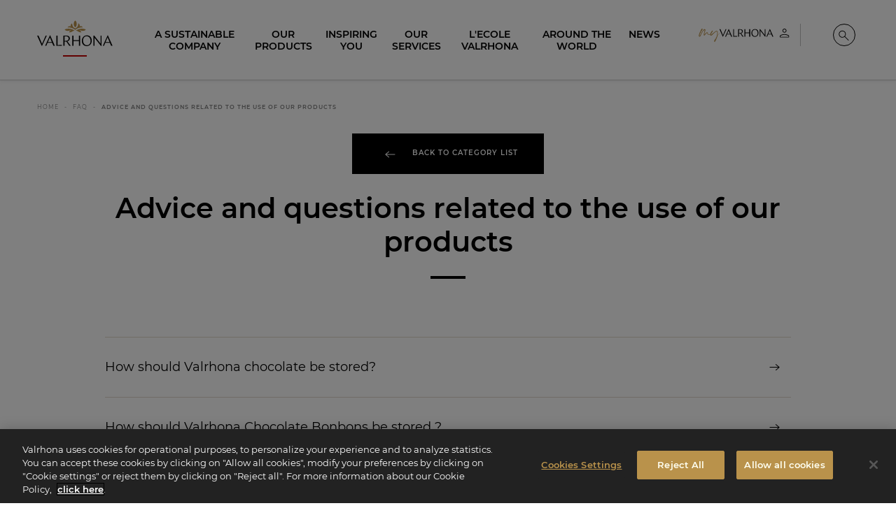

--- FILE ---
content_type: text/html; charset=UTF-8
request_url: https://www.valrhona.com/en/faq/advice-and-questions-related-to-the-use-of-our-products
body_size: 31938
content:
<!doctype html>
<html lang="en">
    <head>
        <meta charset="utf-8">
        <meta name="viewport" content="width=device-width, initial-scale=1.0">
        <title>Advice and questions related to the use of our products | Valrhona Chocolate</title>
                            <meta name="description" content=" 
 
">
                                    <link rel="canonical" href="https://www.valrhona.com/en/faq/advice-and-questions-related-to-the-use-of-our-products" />
                                    <meta property="og:title" content="Advice and questions related to the use of our products | Valrhona Chocolate">
                                    <meta property="og:type" content="article">
                                    <meta property="og:image" content="https://res.cloudinary.com/valrhona/image/upload/c_limit,f_auto,fl_progressive,h_600,q_auto,w_800/dam/10ea984ea4ff6c97">
                                    <meta property="og:url" content="https://www.valrhona.com/en/faq/advice-and-questions-related-to-the-use-of-our-products">
            
        <script>
            window.dataLayer = window.dataLayer || [];
    dataLayer.push({
        'event': 'generic',
        'environment':'prod',
        'language':'en',
        'site_country':'',
        'page_breadcrumb': '\u005B\u0022Home\u0022,\u0022FAQ\u0022,\u0022Advice\u0020and\u0020questions\u0020related\u0020to\u0020the\u0020use\u0020of\u0020our\u0020products\u0022\u005D',
        'page_template':'faq_category'
    });
</script>
            <!-- Google Tag Manager -->
        <script>(function(w,d,s,l,i){w[l]=w[l]||[];w[l].push({'gtm.start':
                    new Date().getTime(),event:'gtm.js'});var f=d.getElementsByTagName(s)[0],
                j=d.createElement(s),dl=l!='dataLayer'?'&l='+l:'';j.async=true;j.src=
                'https://metrics.valrhona.com/q84y7zyrz33hiic.js?id='+i+dl;f.parentNode.insertBefore(j,f);
            })(window,document,'script','dataLayer','GTM-MWF8LTH');</script>
        <!-- End Google Tag Manager -->
                <script async src="https://www.googletagmanager.com/gtag/js?id=AW-11389527706"></script>
        <script>
            window.dataLayer = window.dataLayer || [];
            function gtag(){dataLayer.push(arguments);}
            gtag('js', new Date());

            gtag('config', 'AW-11389527706');
        </script>
                <meta name="facebook-domain-verification" content="wzsd934dgkal14c8quqqexw4bgdh6n" />
        <meta name="facebook-domain-verification" content="b7sgnrk1ke3aoao4kz06i7dfx3oq9n" />
            <meta name="generator" content="eZ Platform"/>
        <link rel="stylesheet" href="/assets/build/app.95eb899f.css">
        <link rel="stylesheet" href="/assets/build/layout.681fb675.css">
            <link rel="stylesheet" href="/assets/build/faq.9bd01098.css">
        <link rel="apple-touch-icon" sizes="180x180" href="/assets/build/images/favicon/apple-touch-icon.16f7d3e3.png">
        <link rel="icon" type="image/png" sizes="32x32" href="/assets/build/images/favicon/favicon-32x32.b083a0c5.png">
        <link rel="icon" type="image/png" sizes="16x16" href="/assets/build/images/favicon/favicon-16x16.1635283e.png">
        <link rel="shortcut icon" href="/assets/build/images/favicon/favicon.6e382601.ico">
        <meta name="msapplication-config" content="/assets/build/images/favicon/browserconfig.a661d200.xml">
        <meta name="msapplication-TileColor" content="#B9924B">
        <meta name="theme-color" content="#B9924B">
    </head>
    <body class="no-js" data-current-path="1-2-148-2645">
    <a href="#main" class="skip-link" id="skip-link">skip.link</a>
                    <!-- Google Tag Manager (noscript) -->
        <noscript>
            <iframe src="https://metrics.valrhona.com/ns.html?id=GTM-MWF8LTH" height="0" width="0" style="display:none;visibility:hidden"></iframe>
        </noscript>
        <!-- End Google Tag Manager (noscript) -->
            <header class="opaque">
            
<div class="grid-container">
    <div class="newMenu24">

        <div class="newMenu24__menuToggle">
            <button id="menuToggle" class="hide-for-large" data-toggle="main-menu menuToggle localizationToggle.cross localization-selector.open" data-toggler=".cross"><span aria-hidden="true"><svg xmlns="http://www.w3.org/2000/svg" xmlns:xlink="http://www.w3.org/1999/xlink" width="20px" height="16px" viewBox="0 0 20 16" version="1.1">
    <polygon points="0 0 20 0.000282885431 20 2 0 1.99971711"/>
    <polygon points="0 14 20 14.0002829 20 16 0 15.9997171"/>
</svg></span><span class="sr-only">Menu</span></button>
        </div>
        <div class="newMenu24__logo">
            <a href="/en" id="logo">
                <span class="sr-only">Valrhona - Imaginons le meilleur du chocolat</span>
                <span aria-hidden="true"><svg xmlns="http://www.w3.org/2000/svg" width="200px" height="84px" viewBox="0 0 200 84" version="1.1">
    <g stroke="none" stroke-width="1" fill="none" fill-rule="evenodd">
        <g fill="#B9924B">
            <g transform="translate(72.955975, 0.050457)">
                <path d="M17.4418239,27.0690619 C12.959434,27.9536127 11.9990566,30.7542751 11.5286164,31.8805201 C11.9669811,32.0412342 15.3487421,33.0528614 20.2374214,29.8205133 C23.577673,27.6122509 26.3984277,27.6670681 26.3984277,27.6670681 C26.3984277,27.6670681 14.9191824,18.8259202 0.189622642,24.2297783 C0.189622642,24.2297783 0.858805031,28.5348 8.22798742,28.2501241 C12.1261006,28.0987538 14.1487421,26.6274094 17.4418239,27.0690619"/>
                <path d="M38.3676101,27.0690619 C42.85,27.9536127 43.8103774,30.7542751 44.2808176,31.8805201 C43.8424528,32.0412342 40.4606918,33.0528614 35.5720126,29.8205133 C32.231761,27.6122509 29.4110063,27.6670681 29.4110063,27.6670681 C29.4110063,27.6670681 40.8902516,18.8259202 55.6204403,24.2297783 C55.6204403,24.2297783 54.9506289,28.5348 47.5814465,28.2501241 C43.6839623,28.0987538 41.6606918,26.6274094 38.3676101,27.0690619"/>
                <path d="M27.9049057,25.59697 C36.647673,17.7624659 48.1319497,19.0207706 48.1319497,19.0207706 C44.7401258,13.8579838 39.2143396,16.0556565 39.2143396,16.0556565 C41.7514465,11.4703195 36.0898113,8.21616908 36.0898113,8.21616908 C35.5457862,18.2091018 31.4684277,19.7751305 27.9049057,21.7715991 C24.3413836,19.7751305 20.2633962,18.2091018 19.72,8.21616908 C19.72,8.21616908 14.0577358,11.4703195 16.5948428,16.0556565 C16.5948428,16.0556565 11.0696855,13.8579838 7.6772327,19.0207706 C7.6772327,19.0207706 19.1615094,17.7624659 27.9049057,25.59697"/>
                <path d="M27.9049057,18.8798654 C30.238239,17.2590194 31.8596226,13.7712729 31.8596226,9.72850183 C31.8596226,5.68199324 30.2401258,2.191755 27.9049057,0.572154886 C25.5690566,2.191755 23.9501887,5.68199324 23.9501887,9.72850183 C23.9501887,13.7712729 25.5715723,17.2590194 27.9049057,18.8798654"/>
            </g>
        </g>
        <g id="logo-titre" transform="translate(0.000000, 40.119403)" fill="#FFFFFF">
            <path class="logo-letter" d="M28.5937107,18.0311326 L33.8798742,5.74210532 L38.9811321,18.0311326 L28.5937107,18.0311326 Z M33.9805031,0.0379983103 L21.2138365,28.1928775 L24.2220126,28.1928775 L27.7062893,20.094254 L39.8371069,20.094254 L43.1987421,28.1928775 L46.9396226,28.1928775 L34.5591195,-2.6724891e-14 L33.9805031,0.0379983103 Z"/>
            <polygon class="logo-letter" points="53.9981761 0.763890622 50.9510063 0.763890622 50.9510063 28.1930644 65.0679874 28.1930644 65.9164151 25.4808571 53.9981761 26.1666955"/>
            <polygon class="logo-letter" points="22.718239 0.764077499 13.0603774 22.8579147 3.74150943 0.764077499 -1.79884237e-14 0.764077499 12.3811321 28.5751031 12.9597484 28.5371048 25.7264151 0.764077499"/>
            <polygon class="logo-letter" points="168.088302 22.6306724 151.232956 0.840821628 151.232956 0.802200394 149.304654 0.802200394 149.304654 28.1933758 151.811572 28.1933758 151.811572 6.47516125 168.821006 28.2693725 170.59522 28.2693725 170.59522 0.802200394 168.088302 0.802200394"/>
            <polygon class="logo-letter" points="110.426289 12.9887569 96.1168553 12.9887569 96.1168553 0.763890622 92.9155975 0.763890622 92.9155975 28.1930644 96.1168553 28.1930644 96.1168553 15.2424927 110.426289 15.2424927 110.426289 28.1930644 113.704277 28.1930644 113.704277 0.763890622 110.426289 0.763890622"/>
            <path class="logo-letter" d="M131.832642,26.5884144 C124.774151,26.5884144 121.495535,19.8652052 121.495535,14.1349354 C121.495535,7.90819589 124.735786,2.52115674 131.176667,2.52115674 C138.235157,2.52115674 141.513774,9.2449889 141.513774,14.9746358 C141.513774,21.2026211 138.273522,26.5884144 131.832642,26.5884144 M131.716918,0.229422585 C124.079811,-0.000436046184 118.41,6.60940118 118.41,14.5167873 C118.41,23.0358839 123.231384,28.8807715 131.29239,28.8807715 C138.929497,29.1100072 144.599308,22.5007929 144.599308,14.5927839 C144.599308,6.0736873 139.777925,0.229422585 131.716918,0.229422585"/>
            <path class="logo-letter" d="M181.185283,18.0311326 L186.54,5.3857933 L191.706667,18.0311326 L181.185283,18.0311326 Z M195.858868,28.1928775 L199.599748,28.1928775 L187.219245,8.90829699e-15 L186.640629,0.0379983103 L173.873962,28.1928775 L176.882138,28.1928775 L180.311698,20.094254 L192.549434,20.094254 L195.858868,28.1928775 Z"/>
            <path class="logo-letter" d="M72.5503774,14.8222688 L72.5503774,2.59802546 L75.7516352,2.59802546 C78.798805,2.59802546 83.3887421,3.47634706 83.3887421,9.01600237 C83.3887421,13.1416222 79.9944025,14.8222688 75.7516352,14.8222688 L72.5503774,14.8222688 Z M86.5516352,8.48091141 C86.5516352,2.29217021 81.6145283,0.764139792 76.6384277,0.764139792 L69.4648428,0.764139792 L69.4648428,28.1933135 L72.5503774,28.1933135 L72.5503774,16.8467689 L77.4579245,16.8467689 L85.2396855,28.1933135 L89.1359119,28.1933135 L80.1006918,16.2985966 C83.6761635,15.1349762 86.5516352,12.8500942 86.5516352,8.48091141 L86.5516352,8.48091141 Z"/>
        </g>
        <!-- <rect id="logo-line" fill="#C80000" x="50%" y="100%" width="73" height="5" transform="translate(-36, -5)"></rect> -->
    </g>
<title>Valrhona - Let's imagine the best of chocolate</title></svg></span>
            </a>
        </div>

        
                                                        
                
        <div class="text-right newMenu24__userMenu">
                                                            
                                                                            
                                
                                    <div id="header-link0" class="header-login">
                                                                                <a href=/connect/saml/login class="header-login--eu" title="My account"
                               data-position="bottom" data-alignment="center"
                                     data-tooltip                             >
                                <span class="sr-only">My account</span>
                                <span class="myvalrhonalogo" aria-hidden="true"><svg xmlns="http://www.w3.org/2000/svg" width="130" height="21" viewBox="0 0 130 21" fill="none">
    <g>
        <path fill-rule="evenodd" clip-rule="evenodd" d="M40.835 8.4838L42.8744 3.7468L44.8415 8.4838H40.835ZM42.9178 1.55548L38 12.4036H39.1571L40.5023 9.27933H45.1742L46.4688 12.4036H47.9079L43.1348 1.54102L42.9106 1.55548H42.9178Z" fill="black"/>
        <path fill-rule="evenodd" clip-rule="evenodd" d="M50.6247 1.83105H49.4531V12.4043H54.8916L55.2171 11.3557L50.6247 11.6233V1.83105Z" fill="black"/>
        <path fill-rule="evenodd" clip-rule="evenodd" d="M38.5705 1.83105L34.846 10.3432L31.2517 1.83105H29.8125L34.5857 12.549L34.8099 12.5345L39.7277 1.83105H38.5705Z" fill="black"/>
        <path fill-rule="evenodd" clip-rule="evenodd" d="M94.5987 10.2638L88.1043 1.8674V1.85294H87.3594V12.4118H88.3285V4.03702L94.888 12.4335H95.575V1.8457H94.6059V10.2566L94.5987 10.2638Z" fill="black"/>
        <path fill-rule="evenodd" clip-rule="evenodd" d="M72.3719 6.54636H66.8539V1.83829H65.6172V12.4116H66.8539V7.42144H72.3719V12.4116H73.6376V1.83105H72.3719V6.53913V6.54636Z" fill="black"/>
        <path fill-rule="evenodd" clip-rule="evenodd" d="M80.6241 11.7902C77.9048 11.7902 76.6392 9.20109 76.6392 6.98807C76.6392 4.58703 77.8903 2.51142 80.3709 2.51142C83.0902 2.51142 84.3558 5.1005 84.3558 7.31352C84.3558 9.71456 83.1047 11.7902 80.6241 11.7902ZM80.5807 1.62911C77.6372 1.54232 75.4531 4.08801 75.4531 7.13271C75.4531 10.4161 77.3118 12.6652 80.4216 12.6652C83.365 12.752 85.5491 10.2063 85.5491 7.16164C85.5491 3.87828 83.6905 1.62911 80.5879 1.62911" fill="black"/>
        <path fill-rule="evenodd" clip-rule="evenodd" d="M99.6486 8.4838L101.71 3.60939L103.699 8.4838H99.6414H99.6486ZM105.304 12.4036H106.743L101.97 1.54102L101.746 1.55548L96.8281 12.4036H97.9853L99.3087 9.27933H104.024L105.297 12.4036H105.304Z" fill="black"/>
        <path fill-rule="evenodd" clip-rule="evenodd" d="M57.7798 7.24748V2.5394H59.0165C60.1881 2.5394 61.9599 2.87931 61.9599 5.01277C61.9599 6.60383 60.6509 7.24748 59.0165 7.24748H57.7798ZM63.1749 4.81027C63.1749 2.42369 61.2729 1.83789 59.3564 1.83789H56.5938V12.4112H57.7798V8.03577H59.6746L62.6759 12.4112H64.1802L60.6943 7.82605C62.0757 7.37766 63.1822 6.49534 63.1822 4.81027H63.1749Z" fill="black"/>
    </g>
    <path class="my" d="M3.77769 4.94985H3.75537C3.75537 4.74897 3.82233 4.65969 3.88929 4.54809C4.00089 4.43649 4.02321 4.25793 4.06785 4.12401C4.15713 4.01241 4.26873 3.90081 4.42497 3.74457C4.40265 3.81153 4.44729 3.83385 4.44729 3.87849C4.53657 3.81153 4.55889 3.69993 4.60353 3.63297C4.38033 3.566 4.51425 3.4544 4.44729 3.38744C4.33569 3.4544 4.33569 3.54368 4.31337 3.63297C4.24641 3.72225 4.15713 3.92313 3.97857 4.01241C3.97857 4.14633 3.88929 4.25793 3.86697 4.36953C3.86697 4.41417 3.75537 4.50345 3.71073 4.52577C3.71073 4.54809 3.68841 4.65969 3.68841 4.65969C3.57681 4.68201 3.59913 4.72665 3.59913 4.77129C3.62145 4.79361 3.66609 4.86057 3.59913 4.86057C3.57681 4.86057 3.55449 4.94985 3.53217 4.97217C3.48753 4.99449 3.46521 4.99449 3.42057 4.99449C3.46521 5.08377 3.53217 5.17305 3.39825 5.19537C3.37593 5.19537 3.39825 5.30698 3.39825 5.30698C3.24201 5.5525 3.19737 5.79802 3.08577 5.9989L2.77328 6.73546C2.75096 6.80242 2.75096 6.89171 2.59472 6.93635C2.43848 6.93635 2.48312 7.07027 2.52776 7.22651C2.39384 7.29347 2.37152 7.47203 2.30456 7.49435C2.37152 7.65059 2.17064 7.69523 2.3492 7.80683C2.30456 7.80683 2.25992 7.85147 2.25992 7.85147C2.3492 8.00771 2.19296 8.03003 2.10368 8.03003C2.14832 8.11931 2.126 8.20859 2.14832 8.27555L1.99208 8.23091C2.0144 8.27555 1.99208 8.27555 2.0144 8.34251C2.03672 8.40947 2.126 8.49875 2.08136 8.58804L1.9028 9.19068C1.81352 9.34692 1.7912 9.50316 1.59032 9.57012C1.59032 9.61476 1.568 9.61476 1.568 9.61476C1.59032 9.72636 1.50104 9.771 1.59032 9.8826V9.92724C1.4564 9.92724 1.50104 10.0165 1.54568 10.1058C1.54568 10.1281 1.52336 10.2174 1.47872 10.2397C1.47872 10.1951 1.4564 10.1951 1.38944 10.1951C1.38944 10.2397 1.43408 10.3067 1.43408 10.3067H1.32247C1.32247 10.3513 1.25551 10.396 1.36712 10.4406C1.41176 10.4406 1.41176 10.4629 1.43408 10.5076C1.41176 10.5522 1.4564 10.5968 1.4564 10.6415C1.36712 10.7754 1.32247 10.9763 1.38944 11.0879C1.38944 11.1325 1.27783 11.2441 1.21087 11.3557C1.21087 11.4004 1.25551 11.4004 1.25551 11.445L1.32247 11.4673C1.41176 11.4227 1.43408 11.3781 1.52336 11.3111C1.52336 11.2888 1.54568 11.1995 1.568 11.1995C1.72424 11.1995 1.70192 11.1549 1.70192 11.1102L2.05904 10.6415C2.05904 10.5522 2.10368 10.5076 2.10368 10.4406C2.19296 10.2844 2.30456 10.1951 2.39384 10.0165L2.84024 9.19068C2.9072 9.07908 2.92952 8.90052 3.08577 8.72196L3.19737 8.38715C3.19737 8.36483 3.24201 8.38715 3.21969 8.34251L3.53217 7.65059C3.57681 7.62827 3.55449 7.51667 3.59913 7.51667L3.91161 7.09259C3.88929 7.00331 3.91161 6.93635 4.00089 6.86938L4.33569 6.3337C4.42497 6.2221 4.60353 6.02122 4.53657 5.86498L4.62585 5.82034C4.75978 5.73106 4.75978 5.53018 4.8937 5.37394C5.07226 5.12841 5.25082 4.81593 5.42938 4.59273C5.60794 4.34721 5.74186 4.10169 6.0097 3.81153C6.1213 3.63297 6.27755 3.47672 6.34451 3.25352L6.61235 3.008C6.70163 2.94104 6.74627 2.85176 6.83555 2.80712C7.05875 2.60624 7.17035 2.40536 7.34891 2.3384C7.32659 2.29376 7.37123 2.27144 7.37123 2.27144C7.43819 2.04824 7.66139 2.0036 7.88459 1.86967C7.95156 1.86967 7.97388 1.82503 8.06316 1.82503C8.06316 1.80271 8.1078 1.80271 8.13012 1.80271C8.1078 1.69111 8.17476 1.69111 8.19708 1.69111C8.30868 1.71343 8.46492 1.69111 8.50956 1.73575C8.68812 1.80271 8.86668 1.82503 9.0006 1.89199C9.1122 1.91431 9.17916 1.95896 9.3354 1.98128C9.51397 2.07056 9.62557 2.29376 9.75949 2.49464C9.80413 2.62856 9.80413 2.76248 9.78181 2.87408C9.71485 2.96336 9.71485 3.03032 9.64789 3.14192C9.64789 3.16424 9.64789 3.20888 9.58093 3.2312C9.58093 3.36512 9.62557 3.566 9.69253 3.74457H9.62557V3.78921L9.447 4.34721C9.35772 4.45881 9.35772 4.52577 9.29076 4.54809C9.24612 4.61505 9.29076 4.65969 9.29076 4.65969C9.40236 4.77129 9.29076 4.92753 9.2238 5.06145L9.1122 5.39626C9.15684 5.41858 9.20148 5.4409 9.29076 5.53018C9.20148 5.61946 9.24612 5.75338 9.17916 5.82034C9.20148 5.79802 9.13452 5.70874 9.1122 5.59714C9.0006 5.5525 9.04524 5.61946 9.04524 5.68642L9.08988 5.84266C9.06756 5.97658 9.04524 6.06586 8.91132 6.08818C9.0006 6.19978 8.93364 6.26674 8.95596 6.35602C8.889 6.40066 8.84436 6.51226 8.82204 6.62386V6.6685C8.73276 6.84706 8.68812 7.07027 8.6658 7.24883C8.59884 7.40507 8.57652 7.56131 8.50956 7.69523L8.53188 7.71755C8.53188 8.00771 8.48724 8.27555 8.4426 8.49875C8.26404 8.83356 8.2194 9.1014 8.17476 9.36924C8.15244 9.39156 8.24172 9.52548 8.24172 9.59244H8.28636C8.37564 9.57012 8.39796 9.52548 8.4426 9.41388C8.5542 9.213 8.75508 9.01212 8.84436 8.81124C9.04524 8.655 9.2238 8.43179 9.3354 8.27555C9.49164 8.09699 9.58093 7.91843 9.78181 7.78451C9.96037 7.58363 10.2505 7.38275 10.4291 7.11491C10.563 7.02563 10.63 6.91403 10.8309 6.75778L11.2996 6.4453C11.3889 6.42298 11.4335 6.35602 11.4781 6.31138C11.679 6.2221 11.9022 6.17746 12.237 6.31138C12.237 6.31138 12.2817 6.35602 12.3486 6.3337C12.5718 6.3337 12.7281 6.48994 12.9513 6.5569L12.9959 6.62386C13.0852 6.69082 13.1075 6.75778 13.1521 6.84706C13.1521 6.86938 13.1745 6.98099 13.1745 7.00331C13.1521 7.04795 13.1521 7.04795 13.2414 7.09259L13.3084 7.67291L13.3307 7.71755C13.2861 7.78451 13.3753 7.91843 13.3977 8.00771C13.353 8.14163 13.3753 8.20859 13.4646 8.29787L13.5985 8.38715C13.42 8.40947 13.5316 8.5434 13.5762 8.72196C13.5762 8.78892 13.6878 8.83356 13.7325 8.92284C13.7325 8.96748 13.7548 8.9898 13.7325 9.03444C13.7994 9.1014 13.911 9.14604 13.978 9.19068C14.1342 9.36924 14.3128 9.52548 14.5583 9.4362C14.7592 9.34692 14.9824 9.27996 15.2502 9.1014C15.5404 9.07908 15.6966 8.92284 15.8752 8.78892C16.0091 8.74428 16.1654 8.63268 16.4109 8.52108C16.4555 8.49875 16.6118 8.5434 16.6341 8.49875L16.5225 8.81124C16.5671 8.90052 16.6118 8.92284 16.6118 8.92284L16.6564 8.96748L16.6118 9.1014C16.4778 9.14604 16.3662 9.23532 16.2323 9.30228C16.21 9.39156 16.1654 9.4362 16.1207 9.48084C16.0984 9.48084 16.0761 9.52548 16.0314 9.52548C15.8975 9.61476 15.719 9.6594 15.5627 9.72636L15.1833 9.8826C15.094 9.97188 15.027 9.94956 14.9378 9.97188C14.8708 9.97188 14.7369 9.92724 14.7592 10.0388C14.6476 10.0388 14.6476 10.0835 14.5137 10.0388H14.469C14.2682 10.0388 14.1119 9.92724 13.9334 9.86028C13.7102 9.86028 13.5093 9.63708 13.2861 9.50316C13.0405 9.25764 12.8397 8.9898 12.7504 8.7666C12.5941 8.45411 12.4379 8.23091 12.4602 7.96307L12.3263 7.07027C12.2147 6.93635 12.1477 6.91403 12.1254 6.91403C12.0585 6.95867 12.0585 7.07027 12.0585 7.15955C11.8799 7.02563 11.8799 7.13723 11.7906 7.13723C11.679 7.20419 11.6344 7.29347 11.5451 7.33811C11.5005 7.38275 11.4335 7.40507 11.3442 7.42739C11.2773 7.49435 11.2773 7.62827 11.1657 7.69523C11.0541 7.65059 11.0317 7.73987 10.9871 7.73987L10.563 8.29787C10.5184 8.34251 10.4514 8.34251 10.5853 8.5434L10.4291 8.655L10.3844 8.56572C10.3398 8.5434 10.3398 8.5434 10.2952 8.58804C10.2728 8.63268 10.2728 8.655 10.2952 8.72196C10.2282 8.7666 10.1166 8.85588 10.072 8.90052C10.0273 8.94516 10.072 9.01212 10.072 9.03444C10.0273 9.07908 10.0496 9.12372 10.0273 9.16836C9.89341 9.07908 9.89341 9.07908 9.80413 9.1014C9.78181 9.14604 9.69253 9.19068 9.67021 9.213C9.64789 9.25764 9.64789 9.25764 9.69253 9.30228C9.78181 9.30228 9.78181 9.25764 9.78181 9.213C9.84877 9.34692 9.84877 9.34692 9.75949 9.39156C9.69253 9.4362 9.58093 9.48084 9.51397 9.52548C9.42468 9.59244 9.42468 9.70404 9.29076 9.74868C9.17916 9.8826 9.08988 10.0388 9.0006 10.1504C8.91132 10.2844 8.7774 10.396 8.68812 10.4629C8.71044 10.6415 8.59884 10.6861 8.39796 10.82C8.35332 10.8647 8.15244 10.82 7.9962 10.7531C7.88459 10.6638 7.79531 10.6861 7.70603 10.6638C7.59443 10.5968 7.19267 10.4406 7.19267 10.3067C7.17035 10.0388 7.14803 9.79332 7.21499 9.59244L7.19267 9.3246C7.17035 9.1014 7.28195 8.7666 7.34891 8.52108C7.41587 8.38715 7.43819 8.23091 7.37123 8.09699C7.41587 8.00771 7.50515 7.96307 7.50515 7.85147C7.57211 7.51667 7.75067 7.13723 7.77299 6.7801C7.79531 6.60154 7.92924 6.35602 7.92924 6.17746C8.01852 5.8873 8.04084 5.73106 8.04084 5.46322C8.1078 5.35162 8.17476 5.17305 8.19708 4.99449C8.26404 4.90521 8.28636 4.83825 8.28636 4.79361C8.28636 4.52577 8.37564 4.30257 8.48724 4.12401C8.53188 3.85617 8.62116 3.63297 8.53188 3.38744C8.57652 3.20888 8.6658 3.03032 8.57652 2.87408C8.57652 2.7848 8.62116 2.74016 8.59884 2.71784C8.62116 2.65088 8.59884 2.60624 8.59884 2.60624H8.50956C8.46492 2.65088 8.4426 2.74016 8.39796 2.76248C8.39796 2.80712 8.39796 2.80712 8.35332 2.80712C8.19708 2.82944 8.13012 2.94104 8.08548 3.09728C8.04084 3.07496 8.04084 3.1196 7.9962 3.1196C7.92924 3.14192 7.88459 3.1196 7.90691 3.16424C7.81763 3.29816 7.70603 3.3428 7.59443 3.43208C7.61675 3.4544 7.59443 3.47672 7.59443 3.49904C7.52747 3.3428 7.68371 3.27584 7.75067 3.18656L7.70603 3.16424C7.61675 3.20888 7.54979 3.29816 7.43819 3.3428C7.37123 3.4544 7.48283 3.54368 7.41587 3.58832C7.14803 3.69993 6.96947 3.96777 6.85787 4.19097C6.81323 4.19097 6.81323 4.19097 6.81323 4.21329C6.63467 4.28025 6.54539 4.43649 6.54539 4.57041C6.38915 4.70433 6.25522 4.83825 6.21058 4.99449C6.14362 5.15073 5.96506 5.28466 5.85346 5.4409L5.60794 5.86498C5.60794 5.86498 5.65258 5.90962 5.54098 5.86498C5.4517 5.84266 5.49634 5.8873 5.49634 5.97658C5.49634 6.17746 5.3401 6.35602 5.20618 6.51226C5.2285 6.57922 5.2285 6.64618 5.16154 6.69082C4.98298 6.82474 4.96066 6.98099 4.91602 7.09259C4.8937 7.15955 4.87138 7.18187 4.87138 7.22651C4.84906 7.24883 4.84906 7.31579 4.80442 7.33811C4.71514 7.42739 4.6705 7.49435 4.62585 7.58363C4.55889 7.58363 4.55889 7.60595 4.51425 7.60595C4.51425 7.71755 4.46961 7.73987 4.44729 7.82915C4.42497 7.89611 4.35801 7.98539 4.26873 8.14163C4.31337 8.16395 4.29105 8.18627 4.29105 8.25323L4.31337 8.29787C4.20177 8.34251 4.20177 8.40947 4.22409 8.47643C4.17945 8.5434 4.09017 8.58804 4.13481 8.67732C4.15713 8.7666 4.02321 8.7666 3.97857 8.83356C3.91161 8.92284 3.86697 9.01212 3.95625 9.1014C3.97857 9.12372 3.97857 9.19068 3.93393 9.213C3.84465 9.19068 3.82233 9.27996 3.77769 9.34692C3.75537 9.39156 3.80001 9.45852 3.75537 9.48084C3.66609 9.52548 3.62145 9.61476 3.62145 9.68172C3.62145 9.72636 3.62145 9.771 3.53217 9.771C3.46521 9.81564 3.50985 9.8826 3.44289 9.94956C3.42057 10.0388 3.42057 10.1058 3.37593 10.1728C3.37593 10.2844 3.30897 10.2844 3.24201 10.2397C3.26433 10.396 3.04113 10.4852 3.15273 10.6415H3.08577C3.08577 10.6415 3.06345 10.6861 3.08577 10.7308C3.08577 10.82 3.06345 10.887 2.97416 10.9093L2.92952 10.887C2.88488 11.0433 2.75096 11.0879 2.92952 11.2218C2.92952 11.2665 2.88488 11.3111 2.86256 11.3111H2.75096L2.55008 11.4673V11.512C2.55008 11.6013 2.4608 11.6013 2.50544 11.6905C2.50544 11.8021 2.4608 11.8914 2.37152 11.9807L2.0144 12.2932C2.0144 12.3378 1.94744 12.3825 1.85816 12.4271C1.6796 12.4717 1.52336 12.4717 1.32247 12.3601H1.21087C1.07695 12.3155 0.943033 12.3155 0.853752 12.2262C0.719831 12.1816 0.58591 12.0923 0.407349 11.9137C0.385029 11.8914 0.318069 11.8245 0.318069 11.7575C0.273428 11.6236 0.184148 11.4673 0.206468 11.3111C0.251108 11.0879 0.184148 10.9763 0.206468 10.7531C0.251108 10.6192 0.273428 10.5745 0.295749 10.4629C0.295749 10.262 0.429669 10.1504 0.45199 9.97188C0.51895 9.70404 0.54127 9.45852 0.630551 9.213C0.719831 8.96748 0.764471 8.72196 0.920712 8.45411L1.09927 7.87379C1.16623 7.62827 1.27783 7.42739 1.36712 7.18187C1.38944 7.11491 1.43408 7.15955 1.43408 7.11491C1.4564 7.07027 1.4564 7.07027 1.4564 7.04795C1.43408 6.89171 1.54568 6.82474 1.568 6.73546L1.99208 5.75338L2.19296 5.26234C2.32688 5.08377 2.37152 4.92753 2.41616 4.74897C2.43848 4.63737 2.55008 4.50345 2.61704 4.36953C2.684 4.19097 2.7956 3.96777 3.01881 3.76689C3.01881 3.49904 3.19737 3.20888 3.33129 2.94104C3.35361 2.85176 3.39825 2.80712 3.46521 2.74016C3.57681 2.53928 3.62145 2.31608 3.82233 2.18216C3.84465 2.0036 3.95625 1.89199 4.02321 1.78039C4.17945 1.69111 4.24641 1.57951 4.29105 1.44559C4.35801 1.33399 4.42497 1.17775 4.49193 1.11079C4.51425 1.02151 4.64818 1.04383 4.71514 1.02151C4.7821 1.02151 4.84906 1.08847 4.91602 1.08847C4.98298 1.13311 5.13922 1.13311 5.3401 1.17775C5.3401 1.17775 5.31778 1.13311 5.40706 1.20007L5.76418 1.40095C5.83114 1.49023 5.83114 1.55719 5.76418 1.55719C5.7865 1.64647 5.80882 1.69111 5.85346 1.73575C6.0097 1.80271 5.94274 1.86967 5.85346 1.95896C5.65258 2.07056 5.58562 2.3384 5.40706 2.51696C5.31778 2.5616 5.20618 2.69552 5.20618 2.80712C5.09458 2.8964 5.0053 3.008 4.91602 3.18656C4.87138 3.18656 4.8937 3.25352 4.87138 3.27584C4.8937 3.29816 4.91602 3.38744 4.91602 3.38744C4.82674 3.36512 4.82674 3.43208 4.7821 3.49904C4.69282 3.65529 4.60353 3.87849 4.42497 4.07937C4.38033 4.16865 4.33569 4.28025 4.17945 4.28025C4.13481 4.25793 4.15713 4.30257 4.15713 4.34721C4.15713 4.45881 4.09017 4.45881 4.02321 4.54809L3.80001 4.92753L3.77769 4.94985C3.73305 5.01681 3.73305 5.10609 3.68841 5.17305C3.68841 5.28466 3.55449 5.35162 3.53217 5.4409L3.55449 5.57482C3.59913 5.4409 3.68841 5.35162 3.75537 5.28466H3.80001C3.75537 5.3293 3.75537 5.35162 3.77769 5.39626C3.62145 5.64178 3.50985 5.86498 3.48753 6.13282C3.35361 6.2221 3.37593 6.31138 3.30897 6.37834C3.28665 6.62386 3.10809 6.73546 3.01881 6.93635C3.08577 7.07027 2.97416 7.18187 2.99649 7.31579C2.9072 7.38275 2.86256 7.40507 2.86256 7.44971C2.81792 7.33811 2.88488 7.24883 2.88488 7.13723C2.75096 7.31579 2.72864 7.56131 2.55008 7.69523C2.52776 7.58363 2.55008 7.49435 2.5724 7.40507C2.72864 7.33811 2.684 7.24883 2.77328 7.09259V7.02563C2.88488 6.86938 2.88488 6.64618 3.04113 6.42298C3.04113 6.28906 3.15273 6.15514 3.26433 6.06586C3.28665 5.90962 3.33129 5.82034 3.35361 5.70874C3.37593 5.48554 3.55449 5.3293 3.66609 5.08377C3.62145 5.01681 3.68841 4.94985 3.77769 4.94985ZM7.92924 7.87379C7.88459 7.91843 7.88459 7.91843 7.81763 7.91843C7.81763 7.98539 7.75067 8.05235 7.75067 8.14163C7.81763 8.25323 7.68371 8.34251 7.75067 8.52108C7.75067 8.52108 7.70603 8.52108 7.66139 8.56572C7.66139 8.69964 7.66139 8.7666 7.63907 8.83356C7.63907 8.96748 7.59443 9.1014 7.57211 9.19068C7.52747 9.3246 7.61675 9.45852 7.63907 9.61476C7.61675 9.61476 7.63907 9.61476 7.63907 9.6594C7.72835 9.48084 7.66139 9.30228 7.70603 9.14604C7.77299 8.92284 7.70603 8.7666 7.79531 8.61036C7.95156 8.40947 7.90691 8.18627 7.97388 7.98539C7.92924 7.94075 7.92924 7.91843 7.92924 7.87379ZM4.6705 6.48994H4.60353C4.62585 6.5569 4.53657 6.62386 4.46961 6.69082C4.38033 6.91403 4.31337 7.15955 4.13481 7.40507C4.04553 7.42739 4.04553 7.44971 4.04553 7.49435C4.04553 7.49435 4.09017 7.51667 4.13481 7.58363C4.15713 7.49435 4.15713 7.49435 4.15713 7.47203C4.24641 7.44971 4.29105 7.31579 4.33569 7.24883C4.35801 7.18187 4.35801 7.11491 4.40265 7.09259C4.42497 7.09259 4.49193 7.07027 4.53657 7.04795C4.46961 6.95867 4.44729 6.86938 4.60353 6.86938C4.60353 6.82474 4.60353 6.82474 4.64818 6.7801C4.6705 6.69082 4.73746 6.62386 4.82674 6.57922L4.73746 6.48994C4.64818 6.42298 4.75978 6.42298 4.82674 6.40066C4.8937 6.40066 4.91602 6.3337 4.91602 6.26674C4.96066 6.24442 5.07226 6.19978 4.93834 6.1105C4.87138 6.17746 4.7821 6.26674 4.71514 6.28906C4.62585 6.31138 4.62585 6.42298 4.6705 6.48994ZM2.19296 6.31138C2.32688 6.24442 2.3492 6.08818 2.43848 5.95426L2.52776 5.93194C2.37152 5.82034 2.37152 5.82034 2.4608 5.75338C2.50544 5.73106 2.52776 5.70874 2.55008 5.6641C2.48312 5.50786 2.5724 5.5525 2.59472 5.4409L2.72864 5.37394C2.684 5.37394 2.59472 5.3293 2.59472 5.30698C2.52776 5.28466 2.48312 5.35162 2.4608 5.37394L2.32688 5.79802C2.28224 5.84266 2.32688 5.95426 2.32688 6.08818C2.21528 6.08818 2.17064 6.13282 2.05904 6.17746C2.05904 6.19978 2.10368 6.24442 2.19296 6.31138ZM7.92924 7.87379C7.95156 7.82915 7.9962 7.80683 7.9962 7.71755C7.97388 7.65059 8.01852 7.60595 8.01852 7.51667C8.13012 7.49435 8.13012 7.40507 8.15244 7.27115C8.15244 7.22651 8.17476 7.15955 8.24172 7.11491H8.26404C8.17476 7.04795 8.17476 7.00331 8.2194 6.95867C8.28636 6.91403 8.28636 6.84706 8.19708 6.80242C8.08548 6.86938 8.04084 6.95867 8.08548 7.07027L7.9962 7.31579C7.92924 7.38275 7.95156 7.44971 7.90691 7.53899C7.90691 7.56131 7.97388 7.60595 7.92924 7.62827C7.81763 7.69523 7.90691 7.80683 7.92924 7.87379ZM3.75537 8.25323C3.71073 8.27555 3.71073 8.27555 3.68841 8.20859C3.62145 8.32019 3.57681 8.32019 3.53217 8.34251C3.50985 8.40947 3.53217 8.47643 3.48753 8.5434C3.48753 8.56572 3.44289 8.61036 3.46521 8.61036C3.42057 8.7666 3.33129 8.83356 3.28665 8.94516L3.33129 9.1014C3.26433 9.07908 3.33129 9.12372 3.33129 9.12372L3.42057 9.14604L3.37593 9.07908C3.50985 8.85588 3.57681 8.655 3.68841 8.56572C3.71073 8.45411 3.75537 8.40947 3.77769 8.32019C3.73305 8.29787 3.73305 8.29787 3.75537 8.25323ZM8.42028 5.86498C8.39796 5.9989 8.30868 6.06586 8.35332 6.15514L8.28636 6.31138C8.26404 6.40066 8.24172 6.51226 8.15244 6.64618C8.2194 6.64618 8.28636 6.64618 8.28636 6.57922C8.37564 6.48994 8.50956 6.40066 8.42028 6.24442C8.39796 6.2221 8.42028 6.19978 8.48724 6.1105C8.46492 6.06586 8.50956 6.04354 8.53188 5.9989C8.53188 5.93194 8.48724 5.93194 8.42028 5.86498ZM5.5633 5.06145C5.49634 5.08377 5.47402 5.08377 5.47402 5.08377C5.4517 5.12841 5.47402 5.21769 5.40706 5.24001C5.38474 5.30698 5.40706 5.30698 5.47402 5.3293L5.63026 5.12841C5.65258 5.03913 5.7865 4.99449 5.80882 4.92753C5.85346 4.90521 5.83114 4.86057 5.83114 4.81593C5.83114 4.79361 5.7865 4.81593 5.74186 4.77129C5.6749 4.88289 5.54098 4.88289 5.5633 5.06145ZM2.03672 9.07908C2.126 9.213 2.05904 9.30228 1.99208 9.36924C1.92512 9.5478 1.96976 9.70404 1.7912 9.79332C1.88048 9.5478 1.9028 9.23532 2.03672 9.07908ZM1.14391 9.05676H1.09927C1.09927 9.12372 1.05463 9.16836 0.987673 9.213C0.987673 9.30228 0.943033 9.30228 0.965353 9.39156C0.965353 9.48084 0.853752 9.57012 0.920712 9.61476C1.03231 9.61476 1.05463 9.57012 1.09927 9.4362C1.07695 9.34692 1.07695 9.27996 1.09927 9.19068C1.14391 9.19068 1.16623 9.12372 1.14391 9.05676ZM4.15713 4.34721L4.20177 4.32489L4.33569 4.41417C4.22409 4.57041 4.06785 4.70433 4.02321 4.92753C3.93393 4.74897 3.95625 4.68201 4.06785 4.57041C4.13481 4.52577 4.24641 4.45881 4.15713 4.34721ZM1.16623 8.61036L1.25551 8.63268C1.43408 8.5434 1.43408 8.45411 1.41176 8.34251L1.3448 8.29787H1.23319C1.25551 8.40947 1.25551 8.49875 1.16623 8.61036ZM8.42028 5.86498C8.50956 5.79802 8.5542 5.79802 8.5542 5.73106L8.57652 5.41858C8.5542 5.39626 8.50956 5.41858 8.50956 5.46322C8.4426 5.57482 8.42028 5.70874 8.42028 5.86498ZM1.70192 10.0388C1.70192 10.0388 1.72424 10.0835 1.74656 10.1504C1.63496 10.329 1.65728 10.5299 1.54568 10.7308C1.54568 10.7084 1.54568 10.6861 1.568 10.6638C1.54568 10.4629 1.61264 10.262 1.70192 10.0388ZM3.73305 8.16395C3.82233 8.16395 3.86697 8.20859 3.88929 8.14163C3.91161 8.05235 3.95625 7.96307 3.88929 7.89611L3.82233 7.87379L3.73305 8.16395ZM8.75508 4.43649L8.7774 4.50345C8.82204 4.43649 8.84436 4.36953 8.84436 4.30257L8.93364 4.03473C8.95596 3.99009 8.95596 3.96777 8.91132 3.96777C8.86668 3.96777 8.86668 3.99009 8.82204 3.96777C8.84436 4.12401 8.75508 4.23561 8.7774 4.36953C8.73276 4.41417 8.75508 4.43649 8.75508 4.43649ZM5.07226 6.06586L5.1169 6.02122C5.09458 5.90962 5.20618 5.86498 5.16154 5.73106H5.1169C5.02762 5.84266 5.0053 5.8873 5.0053 5.95426C4.98298 5.95426 5.0053 5.9989 5.07226 6.06586ZM3.28665 9.14604L3.24201 9.25764C3.13041 9.30228 3.10809 9.36924 3.10809 9.4362C3.04113 9.45852 3.04113 9.50316 3.15273 9.59244C3.19737 9.4362 3.28665 9.34692 3.28665 9.14604ZM0.764471 10.1281H0.876072C0.898392 10.0612 0.943033 10.0388 0.943033 10.0388L0.898392 9.94956C0.876072 9.94956 0.809112 9.92724 0.809112 9.92724C0.742151 10.0388 0.697511 10.0612 0.764471 10.1281ZM8.64348 4.94985C8.86668 4.92753 8.84436 4.86057 8.86668 4.77129C8.7774 4.70433 8.7774 4.70433 8.75508 4.70433L8.64348 4.94985ZM2.77328 10.2174C2.84024 10.1951 2.86256 10.1058 2.92952 10.1058C2.92952 10.0612 2.92952 10.0388 2.88488 10.0165H2.7956C2.75096 10.0835 2.72864 10.1058 2.77328 10.2174ZM1.52336 7.91843C1.52336 8.03003 1.47872 8.09699 1.50104 8.20859C1.54568 8.16395 1.59032 8.16395 1.65728 8.07467C1.65728 8.00771 1.568 8.00771 1.52336 7.91843ZM8.62116 4.94985C8.50956 5.30698 8.50956 5.30698 8.5542 5.3293C8.68812 5.06145 8.68812 5.01681 8.62116 4.94985ZM5.80882 4.65969C5.85346 4.68201 5.8981 4.68201 5.92042 4.70433C6.0097 4.63737 6.07666 4.54809 5.94274 4.50345C5.85346 4.50345 5.8981 4.61505 5.80882 4.65969ZM3.21969 10.6861C3.19737 10.6638 3.15273 10.6638 3.15273 10.6415L3.21969 10.6861ZM20.565 9.07908C20.5427 9.05676 20.5204 9.07908 20.4981 9.05676C20.3865 9.01212 20.3865 9.01212 20.3642 9.12372C20.4311 9.19068 20.4311 9.213 20.3418 9.23532C20.2972 9.23532 20.2526 9.25764 20.2079 9.25764C20.1186 9.27996 20.1186 9.27996 20.1633 9.39156V9.41388H20.2302C20.1856 9.52548 20.1856 9.52548 20.1186 9.48084C20.007 9.61476 19.9401 9.771 19.7838 9.86028L19.7169 9.90492C19.7169 9.8826 19.6946 9.86028 19.6946 9.86028C19.6053 9.771 19.6499 9.8826 19.6499 10.0165V10.0612C19.6053 10.0388 19.583 10.0612 19.5606 10.0388L19.4714 9.94956C19.4714 9.92724 19.4714 9.90492 19.4267 9.92724C19.4044 9.92724 19.3821 9.94956 19.3821 9.94956C19.3821 10.0612 19.3151 10.2174 19.3151 10.3513C19.3151 10.396 19.2928 10.4406 19.2258 10.4406C19.1366 10.4183 19.0473 10.4406 18.9803 10.3513C18.9357 10.3513 18.8464 10.3513 18.8241 10.3736C18.7794 10.396 18.7571 10.4406 18.7348 10.4629H18.891C18.9134 10.4629 18.9357 10.4629 18.9357 10.4852C18.958 10.5299 18.9357 10.5299 18.9134 10.5299C18.8241 10.5745 18.7348 10.5968 18.7125 10.6861L18.6678 10.6415C18.6232 10.6192 18.6678 10.5076 18.5786 10.5522C18.5562 10.5522 18.5339 10.6192 18.5562 10.6415C18.5786 10.7531 18.5339 10.82 18.4893 10.887C18.467 10.9093 18.3777 10.9093 18.3554 10.887L18.2661 10.8647C18.2438 10.8424 18.1991 10.82 18.1768 10.8647C18.0429 10.9986 17.8643 10.9763 17.7081 10.954C17.5072 10.887 17.3063 10.8424 17.1054 10.8647C17.0161 10.8647 16.8822 10.887 16.8822 10.7308C16.9045 10.7084 16.8599 10.6861 16.8376 10.6861C16.7706 10.6861 16.7706 10.5968 16.7483 10.5522C16.726 10.4852 16.7037 10.396 16.7037 10.2844C16.6367 10.1951 16.5697 10.1281 16.5697 10.0165C16.5921 9.92724 16.4805 9.8826 16.5028 9.771L16.6144 9.4362C16.6144 9.3246 16.6144 9.23532 16.7037 9.19068C16.6144 9.05676 16.6144 9.01212 16.659 8.8782C16.7483 8.7666 16.7483 8.61036 16.7483 8.43179C16.7483 8.25323 16.8376 8.07467 16.9715 7.91843C17.0385 7.89611 17.0161 7.87379 16.9715 7.85147C16.9715 7.82915 17.0161 7.78451 17.0385 7.78451C17.1277 7.76219 17.1277 7.71755 17.0608 7.58363C17.0608 7.51667 17.0831 7.40507 17.1501 7.36043C17.2617 7.29347 17.2393 7.11491 17.3733 7.07027C17.4179 7.07027 17.4179 7.00331 17.4402 6.95867C17.4849 6.73546 17.6411 6.64618 17.6858 6.51226C17.6858 6.40066 17.6634 6.28906 17.6858 6.19978C17.7304 6.1105 17.7527 6.04354 17.8866 6.04354C17.9536 6.04354 17.9982 5.97658 18.0206 5.95426L18.0875 5.79802C18.1545 5.59714 18.2661 5.39626 18.3777 5.21769L18.5116 4.97217C18.6009 4.90521 18.6232 4.79361 18.6902 4.72665C18.7571 4.68201 18.7794 4.61505 18.8018 4.54809C18.8464 4.48113 18.9134 4.41417 18.9803 4.36953C19.025 4.32489 19.0473 4.28025 19.0696 4.21329C19.1142 4.12401 19.1812 4.05705 19.2705 3.99009C19.3151 3.96777 19.3598 3.85617 19.4044 3.85617C19.4937 3.83385 19.6053 3.83385 19.6946 3.87849C19.9178 3.96777 20.141 4.05705 20.3195 4.16865V4.19097H20.2972L20.2302 4.25793H20.2526C20.3642 4.34721 20.3865 4.48113 20.4534 4.59273C20.4534 4.59273 20.4311 4.63737 20.4088 4.65969C20.3865 4.68201 20.3418 4.68201 20.2972 4.70433C20.141 4.77129 20.0294 4.86057 19.9624 5.03913C19.8954 5.24001 19.7392 5.41858 19.6053 5.59714C19.5606 5.61946 19.516 5.6641 19.5383 5.68642C19.516 5.84266 19.4267 5.93194 19.3151 6.02122L19.2705 6.1105C19.2258 6.3337 19.2035 6.37834 19.0696 6.53458C18.9357 6.64618 18.8464 6.7801 18.9134 6.95867C18.891 7.00331 18.891 7.04795 18.8241 7.04795C18.7125 7.07027 18.6902 7.13723 18.6678 7.24883C18.6455 7.29347 18.6455 7.36043 18.6232 7.38275C18.467 7.42739 18.4446 7.49435 18.4893 7.62827C18.5116 7.62827 18.467 7.67291 18.4446 7.69523L18.3554 7.73987C18.1991 7.80683 18.1991 7.80683 18.2214 7.96307C18.2214 7.98539 18.2214 8.03003 18.1991 8.03003C18.1098 8.05235 18.0652 8.09699 18.0429 8.18627C18.0206 8.23091 17.9536 8.25323 17.909 8.27555C17.909 8.29787 17.8866 8.32019 17.8866 8.32019C17.909 8.32019 17.9536 8.34251 17.9759 8.34251C17.9982 8.32019 18.0206 8.29787 18.0429 8.29787C18.0875 8.29787 18.1322 8.29787 18.1322 8.34251C18.1098 8.45411 17.8866 8.92284 17.7974 8.90052H17.7304C17.6634 8.8782 17.6411 8.90052 17.6188 8.96748C17.5741 9.14604 17.6188 9.1014 17.6858 9.07908H17.7304V9.12372L17.5072 9.5478C17.4402 9.61476 17.5072 9.79332 17.7081 9.61476C17.7304 9.61476 17.775 9.61476 17.8197 9.61476L18.0206 9.5478L17.9536 9.61476L17.909 9.63708L17.8643 9.6594L17.7974 9.70404L17.7304 9.72636H17.6858L17.6188 9.771L17.6858 9.79332L17.7974 9.771L17.8643 9.72636H17.909L17.9982 9.70404L18.0652 9.6594L18.1098 9.63708L18.1322 9.61476L18.1991 9.5478V9.52548C18.3777 9.41388 18.5786 9.27996 18.7348 9.12372C18.8018 9.05676 18.891 8.9898 18.891 8.8782C18.8464 8.7666 18.9134 8.78892 18.9803 8.83356C19.0026 8.83356 19.0696 8.81124 19.0919 8.7666C19.1812 8.69964 19.2928 8.655 19.4044 8.58804C19.4937 8.18627 20.007 8.05235 20.2526 7.78451L20.3195 7.69523C20.565 7.53899 20.7213 7.33811 20.9668 7.18187L21.1007 7.04795C21.19 6.95867 21.257 6.89171 21.3686 6.84706C21.3909 6.84706 21.4355 6.80242 21.4579 6.7801C21.6141 6.62386 21.815 6.53458 21.9712 6.37834C21.9935 6.35602 22.0382 6.3337 22.0828 6.3337C22.1051 6.3337 22.1721 6.3337 22.1275 6.31138C22.1051 6.2221 22.1944 6.17746 22.2391 6.17746C22.2614 6.13282 22.306 6.13282 22.3283 6.1105C22.3507 6.15514 22.3283 6.19978 22.3283 6.24442L22.3507 6.2221C22.4176 6.2221 22.4176 6.15514 22.4176 6.08818C22.4399 6.04354 22.4399 5.95426 22.4846 5.93194C22.9533 5.68642 23.3327 5.30698 23.7568 5.03913C23.8907 4.97217 23.98 4.86057 24.1139 4.79361C24.2255 4.72665 24.2255 4.72665 24.2702 4.86057C24.2702 4.86057 24.2925 4.88289 24.3148 4.88289C24.3372 4.88289 24.3372 4.86057 24.3595 4.83825V4.77129C24.3595 4.74897 24.3372 4.72665 24.3372 4.70433C24.3148 4.63737 24.3372 4.59273 24.4041 4.59273C24.4264 4.59273 24.4711 4.59273 24.4711 4.57041C24.6273 4.36953 24.8282 4.50345 24.9398 4.39185C24.9844 4.36953 24.9844 4.30257 25.0291 4.25793C25.0514 4.23561 25.0737 4.32489 25.1184 4.25793C25.1853 4.19097 25.2746 4.16865 25.3639 4.21329C25.4085 4.25793 25.4755 4.25793 25.4978 4.19097C25.5201 4.12401 25.5871 4.12401 25.654 4.10169C25.721 4.10169 25.7433 4.14633 25.721 4.19097C25.721 4.23561 25.6987 4.25793 25.6987 4.28025C25.6987 4.32489 26.1451 4.01241 26.1674 4.23561C26.346 4.30257 26.5245 4.41417 26.7031 4.50345C26.7254 4.50345 26.7254 4.52577 26.7477 4.54809C26.9263 4.79361 27.0825 5.01681 27.1941 5.28466C27.2611 5.4409 27.3504 5.59714 27.2834 5.79802C27.2611 5.79802 27.328 5.82034 27.2834 5.86498C27.328 5.97658 27.3504 6.1105 27.3504 6.2221C27.3504 6.3337 27.328 6.4453 27.3504 6.5569C27.395 6.69082 27.395 6.84706 27.328 7.02563C27.2834 7.04795 27.2834 7.09259 27.2834 7.11491C27.462 7.29347 27.3504 7.49435 27.3727 7.67291C27.4173 7.82915 27.328 7.98539 27.395 8.14163C27.2388 8.23091 27.395 8.34251 27.3504 8.38715C27.2834 8.49875 27.328 8.58804 27.3504 8.69964L27.328 9.03444V9.3246C27.328 9.34692 27.3504 9.39156 27.328 9.41388C27.2611 9.50316 27.2388 9.61476 27.2388 9.70404C27.2611 9.79332 27.2164 9.90492 27.2164 10.0165C27.1941 10.0388 27.1718 10.0835 27.1718 10.1281L27.2611 10.4629L27.6852 9.90492C27.7298 9.86028 27.7521 9.79332 27.7968 9.74868L27.953 9.61476C28.1093 9.41388 28.2655 9.25764 28.3994 9.07908C28.6226 8.7666 28.8681 8.47643 29.1583 8.23091L29.9172 7.58363L30.5198 7.13723L30.6091 7.09259C30.6314 7.09259 30.6537 7.11491 30.6761 7.11491C30.6761 7.11491 30.6761 7.15955 30.6537 7.15955C30.5645 7.31579 30.4752 7.42739 30.3413 7.49435C30.252 7.53899 30.1627 7.60595 30.0734 7.69523C30.0511 7.73987 30.0065 7.78451 29.9618 7.82915C29.7163 7.96307 29.5154 8.23091 29.2699 8.40947L28.8012 8.94516C28.6003 9.14604 28.4441 9.39156 28.2209 9.59244L28.0423 9.72636L27.953 9.86028C27.9084 9.9942 27.7968 10.0835 27.6629 10.1951C27.5959 10.262 27.5513 10.3513 27.5066 10.4406C27.4396 10.5076 27.3727 10.4852 27.2834 10.4629C27.2834 10.5299 27.2834 10.6192 27.2388 10.6861C27.1941 10.7308 27.1272 10.82 27.1272 10.8647C27.1495 10.9763 27.0156 11.0656 27.0379 11.1549C27.0602 11.1995 27.0156 11.2218 26.9932 11.2441V11.3334C26.9709 11.4004 26.9263 11.4673 26.9709 11.5566C26.9932 11.6013 26.9486 11.6905 26.9486 11.7352C26.9263 11.8021 26.8816 11.8691 26.904 11.9584C26.904 11.9807 26.8593 12.0253 26.8147 12.0477C26.4129 12.2039 26.9709 12.3378 26.7254 12.5387C26.7031 12.6503 26.6584 12.8735 26.5468 12.8958L26.4352 12.9405C26.3906 13.0297 26.4352 13.0074 26.4799 13.0074C26.5245 13.0074 26.5468 13.0297 26.5022 13.0744L26.4799 13.0967C26.4799 13.119 26.4799 13.1413 26.4576 13.1637L26.4799 13.186H26.4576V13.1637C26.3236 13.2306 26.2344 13.3869 26.4129 13.4315C26.5022 13.4315 26.5022 13.4761 26.4576 13.5431L26.3013 13.677C26.3236 13.7217 26.346 13.7663 26.3013 13.8109C26.212 13.9002 26.2344 14.0565 26.1228 14.1681C26.0781 14.1904 26.0781 14.2573 26.0781 14.2797C26.0781 14.369 26.0335 14.7261 26.0112 14.7484C25.9442 14.793 25.9219 14.86 25.8549 14.9493C25.8103 15.0832 25.8103 15.0832 25.654 15.0609H25.5648C25.5424 15.0832 25.4978 15.1055 25.5201 15.1278C25.5648 15.2394 25.5201 15.351 25.3862 15.4626C25.3639 15.5073 25.3862 15.5742 25.3862 15.6189C25.3862 15.6412 25.3862 15.6635 25.4085 15.6635C25.4532 15.6635 25.4532 15.6635 25.4755 15.6412L25.5424 15.5742C25.5424 15.5966 25.5648 15.6189 25.5871 15.6635C25.5871 15.6858 25.6094 15.7082 25.6317 15.7305C25.6317 15.7974 25.6094 15.8644 25.2523 16.2885C25.2523 16.3554 25.23 16.3778 25.2523 16.4224C25.2969 16.534 25.2969 16.5563 25.1853 16.601H25.0737C25.0514 16.4224 25.0291 16.4224 25.0068 16.4447L24.8728 16.6679C24.8728 16.6902 24.8952 16.7126 24.9175 16.7349C24.9175 16.7349 24.9398 16.7126 24.9844 16.7126L25.0737 16.601L25.1184 16.7795C25.1184 16.8018 25.096 16.8465 25.0737 16.8465C24.9175 16.9134 24.8505 17.0697 24.8059 17.1813C24.7389 17.2482 24.6496 17.5384 24.6943 17.6054C24.6943 17.6277 24.6943 17.65 24.672 17.65C24.3372 17.7393 24.605 18.0741 24.2925 18.1411C24.2479 18.1857 24.2479 18.2303 24.2925 18.275C24.2925 18.3196 24.2702 18.3866 24.2255 18.3643C24.1809 18.3643 24.1363 18.3419 24.1139 18.3419C24.0916 18.3196 24.047 18.3196 24.0693 18.3419C24.0916 18.4535 23.98 18.5205 23.9354 18.5875C23.8907 18.6544 23.8907 18.7214 23.9354 18.7883C23.9577 18.8107 24.0023 18.833 24.047 18.8776C24.0916 18.9446 24.0916 19.0339 23.9577 19.0785C23.9577 19.0785 23.9131 19.0339 23.9131 19.0115C23.9354 18.9223 23.8684 18.9446 23.8015 18.9669V19.0115C23.8015 19.0339 23.7791 19.0339 23.7791 19.0562C23.7791 19.0339 23.7568 19.0115 23.7791 19.0115C23.7791 18.9892 23.8015 18.9892 23.8015 18.9669C23.6899 18.9446 23.6899 18.9446 23.6675 18.9892L23.6229 19.1455C23.6006 19.2347 23.6452 19.2124 23.6899 19.1901H23.7568V19.2571C23.6899 19.324 23.6452 19.4133 23.4667 19.391C23.3997 19.391 23.3997 19.4133 23.422 19.5249V19.7258C23.422 19.7481 23.3997 19.7704 23.3774 19.7704C23.2658 19.7035 23.2658 19.7704 23.2435 19.8374C23.1988 19.949 23.1095 19.949 23.0426 19.8597L22.931 19.7927C22.9087 19.7927 22.9087 19.8374 22.8863 19.882C22.864 19.9043 22.8417 19.9043 22.8194 19.882C22.7747 19.8597 22.7524 19.7927 22.6631 19.8374C22.5515 19.7927 22.4623 19.7704 22.4176 19.6365L22.3953 19.3687C22.373 19.3463 22.373 19.324 22.3507 19.324C22.3507 19.3463 22.3283 19.3463 22.3283 19.3687C22.3283 19.4133 22.3283 19.5026 22.2391 19.5472C22.2391 19.4579 22.1944 19.3687 22.1721 19.3017C22.1275 19.2124 22.0159 19.1008 22.1944 18.9669V18.8999C22.1721 18.833 22.1944 18.7437 22.2167 18.6767C22.2837 18.6321 22.306 18.5651 22.306 18.5205C22.306 18.3643 22.3953 18.2527 22.4846 18.0964L22.7747 17.6054C22.7301 17.2482 23.1542 17.0697 23.1542 16.7349C23.1765 16.7349 23.1988 16.6902 23.1988 16.6679C23.1988 16.601 23.2211 16.5117 23.2658 16.5117C23.3551 16.467 23.3551 16.4224 23.3774 16.3778C23.3774 16.2662 23.4443 16.1769 23.4667 16.0653C23.4667 16.0206 23.5336 15.9983 23.6006 15.976C23.6006 15.909 23.6006 15.8644 23.6452 15.8198L23.9577 15.3287L24.2702 14.7484C24.3148 14.6591 24.3818 14.5698 24.4488 14.4806C24.538 14.3243 24.605 14.1904 24.7166 14.0565C24.8952 13.744 25.0737 13.4092 25.3416 13.0967C25.6094 12.9405 25.5648 12.8512 25.5648 12.561C25.6094 12.4494 25.654 12.3378 25.721 12.2262C25.7433 12.1593 25.7433 12.1369 25.7433 12.07C25.7656 12.0253 25.8326 11.9807 25.8772 11.9361C25.8772 11.9137 25.9888 11.5343 25.9888 11.4897C25.9665 11.3334 25.9888 11.1995 26.0335 11.0656C26.0558 10.9986 26.0558 10.9093 26.0558 10.8647C26.0781 10.7754 26.0335 10.6638 26.1674 10.6192V10.5968C26.1674 10.4183 26.2344 10.2174 26.279 10.0388C26.3236 9.9942 26.3013 9.92724 26.279 9.86028C26.212 9.771 26.3236 9.6594 26.2567 9.59244C26.2567 9.59244 26.2567 9.57012 26.279 9.5478C26.3236 9.48084 26.4129 9.39156 26.3906 9.30228C26.3906 9.12372 26.4799 8.92284 26.3906 8.74428C26.346 8.72196 26.3013 8.69964 26.346 8.655C26.4129 8.63268 26.4352 8.655 26.4576 8.67732C26.5245 8.63268 26.5245 8.56572 26.5022 8.47643C26.5022 8.45411 26.4799 8.43179 26.4576 8.43179C26.346 8.38715 26.4129 8.34251 26.4352 8.29787C26.4576 8.18627 26.5022 8.09699 26.5245 8.00771C26.5468 7.91843 26.5915 7.82915 26.4799 7.73987C26.4352 7.69523 26.4129 7.58363 26.4799 7.51667C26.5915 7.44971 26.5692 7.36043 26.5692 7.24883C26.5692 7.20419 26.5468 7.24883 26.5245 7.24883C26.4799 7.29347 26.4352 7.29347 26.4352 7.20419L26.4576 6.7801V6.62386C26.3906 6.31138 26.3906 6.02122 26.3906 5.73106C26.346 5.5525 26.3013 5.39626 26.2567 5.26234L26.1004 5.01681C26.0781 4.94985 26.0112 4.94985 26.0112 4.86057C26.0112 4.83825 25.9888 4.83825 25.9665 4.81593C25.9219 4.90521 25.7656 4.83825 25.721 4.92753C25.6987 4.94985 25.654 4.99449 25.6317 4.99449C25.3862 4.99449 24.9175 5.26234 24.8282 5.39626C24.7612 5.37394 24.7612 5.39626 24.7166 5.4409C24.6943 5.48554 24.6496 5.53018 24.6273 5.50786C24.5157 5.4409 24.4711 5.50786 24.4711 5.59714C24.4488 5.73106 24.3818 5.7757 24.2702 5.79802L24.2255 5.86498H24.1809V5.84266C24.2032 5.82034 24.2479 5.79802 24.2702 5.79802C24.2479 5.79802 24.2032 5.7757 24.1809 5.7757C24.1139 5.7757 24.0916 5.79802 23.98 5.82034C23.9131 5.84266 23.8461 5.90962 23.8684 5.9989C23.8684 6.02122 23.8907 6.04354 23.8907 6.06586C23.8684 6.06586 23.8684 6.08818 23.8461 6.1105C23.7568 6.17746 23.6229 6.19978 23.489 6.28906H23.4443C23.3997 6.26674 23.3774 6.26674 23.3551 6.26674C23.3327 6.26674 23.3104 6.31138 23.3104 6.3337C23.3104 6.35602 23.3327 6.37834 23.3551 6.40066C23.3997 6.40066 23.489 6.3337 23.489 6.42298C23.5113 6.4453 23.422 6.48994 23.3774 6.53458C23.3774 6.5569 23.3551 6.57922 23.3327 6.57922C23.2881 6.60154 23.2435 6.60154 23.1988 6.57922C23.0649 6.51226 23.0649 6.51226 23.0203 6.64618C22.9979 6.73546 22.9979 6.73546 22.9087 6.73546C22.5739 6.73546 22.4399 7.22651 22.7747 6.84706C22.7747 6.82474 22.7971 6.82474 22.7971 6.80242C22.8194 6.82474 22.8417 6.82474 22.8417 6.84706C22.9087 7.04795 22.5739 7.13723 22.4176 7.20419C22.4399 7.27115 22.373 7.29347 22.3507 7.36043C22.306 7.44971 22.1944 7.29347 22.1944 7.40507C22.1944 7.47203 22.1051 7.49435 22.0828 7.56131C22.0605 7.67291 22.0382 7.60595 22.0159 7.56131C21.9935 7.53899 21.9712 7.51667 21.9489 7.51667C21.9266 7.53899 21.8819 7.56131 21.8819 7.58363C21.8596 7.67291 21.8819 7.78451 21.7703 7.87379C21.7257 7.91843 21.7927 7.91843 21.7927 7.94075C21.815 7.96307 21.815 7.98539 21.815 7.98539C21.815 8.05235 21.748 8.09699 21.7034 8.05235C21.6587 8.03003 21.6364 7.98539 21.5695 8.03003L21.5025 8.09699C21.5025 8.11931 21.4802 8.11931 21.4579 8.11931C21.4355 8.09699 21.4355 8.07467 21.4355 8.05235V7.96307C21.4132 7.94075 21.3909 7.96307 21.3909 7.96307C21.4132 8.14163 21.2793 8.23091 21.1677 8.34251V8.36483L20.9891 8.29787C20.9445 8.36483 21.0115 8.40947 21.0561 8.47643L21.1677 8.63268C21.1231 8.74428 21.0561 8.74428 20.9668 8.74428C20.9222 8.78892 20.8329 8.81124 20.8329 8.90052C20.8329 8.92284 20.7882 8.94516 20.7659 8.94516C20.7213 8.92284 20.7213 8.90052 20.7213 8.8782C20.699 8.85588 20.7213 8.83356 20.7213 8.81124C20.699 8.78892 20.6766 8.78892 20.6766 8.7666C20.6543 8.7666 20.632 8.78892 20.632 8.81124C20.6097 8.85588 20.6097 8.90052 20.6097 8.94516C20.5874 8.9898 20.565 9.03444 20.565 9.07908ZM25.2746 13.9002C25.2746 13.8779 25.2969 13.8556 25.2969 13.8556C25.2969 13.8333 25.2523 13.8109 25.23 13.8109C25.1184 13.8556 25.0514 13.9002 24.9844 13.9895C24.9398 14.0788 24.8952 14.1904 24.8505 14.2573C24.7166 14.3466 24.672 14.5252 24.5827 14.7038C24.5604 14.7707 24.5157 14.86 24.4488 14.9716C24.4041 15.0832 24.3372 15.0832 24.2479 15.0832C24.2479 15.1502 24.2702 15.2394 24.2479 15.351L24.1809 15.5966C24.1809 15.6635 24.1363 15.7082 24.0916 15.6858C24.0693 15.6858 24.0023 15.7082 24.0023 15.7305C23.9131 15.9314 24.047 16.0206 23.9131 16.2438C23.8907 16.3108 23.8461 16.3331 23.7568 16.3331L23.7345 16.3554C23.7345 16.4224 23.7568 16.4894 23.7791 16.5786C23.7791 16.5786 23.8015 16.601 23.8238 16.601C23.8238 16.601 23.8461 16.5786 23.8684 16.5786C23.8684 16.4447 23.9577 16.3778 24.0023 16.2662L24.3148 15.6635C24.3595 15.5742 24.4041 15.485 24.538 15.4403C24.5604 15.418 24.605 15.3734 24.605 15.3287C24.5827 15.2171 24.6943 15.1278 24.672 15.0386C24.6943 14.9046 24.8059 14.8377 24.8728 14.7484C24.8728 14.7038 24.8952 14.6814 24.8728 14.6591C24.8728 14.5922 24.9175 14.5475 24.9398 14.5029L25.0514 14.2797C25.0514 14.235 25.096 14.235 25.163 14.2797C25.1853 14.2797 25.1853 14.302 25.2076 14.3243C25.23 14.3466 25.2523 14.3243 25.2746 14.302C25.3416 14.1904 25.2523 14.0565 25.2746 13.9002ZM25.7656 15.2618C25.8103 15.2841 25.8549 15.3287 25.8326 15.3734L25.721 15.5519C25.721 15.5742 25.6987 15.5742 25.6764 15.5742C25.6764 15.5742 25.654 15.5742 25.654 15.5519C25.654 15.4626 25.654 15.3734 25.6764 15.2618C25.6764 15.1948 25.7433 15.1948 25.7656 15.2618ZM23.3997 17.9179C23.6006 17.7839 23.6006 17.6277 23.6006 17.4491C23.6452 17.4268 23.6229 17.4268 23.6229 17.4045L23.5336 17.4491C23.489 17.6277 23.422 17.7616 23.3997 17.9179ZM24.8282 15.2618L24.8059 15.4403C24.8952 15.351 24.8952 15.351 24.8282 15.2618L24.8952 15.1278L25.0291 14.8823C25.0291 14.8823 25.0291 14.86 25.0068 14.8377C25.0068 14.8377 24.9844 14.86 24.9398 14.86C24.9175 14.9493 24.8505 15.0162 24.8282 15.0832C24.8282 15.1278 24.7612 15.1725 24.8282 15.2618ZM24.3372 16.3108V16.2438C24.2925 16.2438 24.2255 16.1992 24.1809 16.2215C24.1363 16.2438 24.0916 16.2885 24.0916 16.3554C24.0916 16.3778 24.1139 16.4001 24.1139 16.4001C24.2032 16.3778 24.2702 16.3331 24.3372 16.3108ZM23.7568 18.5651V18.5205C23.7345 18.5205 23.7345 18.4982 23.7122 18.4982C23.7122 18.4982 23.6675 18.4982 23.6675 18.5205C23.6452 18.5428 23.6006 18.5651 23.6006 18.6321C23.6006 18.6544 23.6006 18.6991 23.6229 18.7214C23.6229 18.7214 23.6899 18.6991 23.7122 18.6767C23.7345 18.6544 23.7568 18.6098 23.7568 18.5651ZM23.1988 20.0159H23.2211L23.3551 20.1052C23.3997 20.1499 23.422 20.2168 23.3774 20.2168C23.3327 20.2168 23.2881 20.1945 23.2435 20.1722C23.2211 20.1499 23.1988 20.1052 23.1988 20.0606C23.1765 20.0606 23.1988 20.0383 23.1988 20.0159ZM27.0825 9.3246H27.0602C26.9709 9.4362 26.9709 9.5478 26.9709 9.6594C26.9709 9.68172 26.9709 9.70404 26.9932 9.6594L27.1048 9.34692L27.0825 9.3246ZM25.7433 14.7261V14.927L25.7656 14.9493C25.788 14.9493 25.788 14.927 25.788 14.927C25.788 14.8154 25.8103 14.7038 25.8103 14.5922C25.8103 14.5698 25.8103 14.5698 25.788 14.5698H25.7656C25.7433 14.6368 25.7433 14.6814 25.7433 14.7261ZM25.8326 13.0967L25.7656 13.186L25.6764 13.3869C25.7433 13.3869 25.788 13.3645 25.8103 13.2976C25.8103 13.2306 25.8103 13.1637 25.8326 13.0967ZM23.9131 16.8018V16.7126C23.8684 16.7126 23.8238 16.7349 23.7791 16.7572C23.7568 16.7572 23.7568 16.8018 23.7568 16.8242C23.7568 16.8242 23.7791 16.8242 23.8015 16.8242C23.8461 16.8242 23.8907 16.8465 23.9131 16.8018ZM21.3686 6.98099L21.2347 7.13723C21.257 7.15955 21.3016 7.20419 21.3239 7.13723L21.4132 7.02563C21.4132 7.00331 21.3909 6.98099 21.3909 6.98099H21.3686ZM22.1944 7.02563L22.1275 7.04795C22.1721 7.04795 22.1944 7.07027 22.1944 7.07027C22.4399 7.04795 22.4623 6.89171 22.1944 7.02563ZM24.2702 18.0071V17.9625C24.2702 17.9402 24.2479 17.9402 24.2255 17.9402L24.0916 18.0071V18.0295C24.1139 18.0518 24.1586 18.0741 24.2032 18.0741C24.2255 18.0518 24.2479 18.0071 24.2702 18.0071ZM27.1048 8.94516L27.1718 8.81124C27.1941 8.7666 27.1718 8.7666 27.1718 8.7666C27.1495 8.7666 27.1272 8.7666 27.1048 8.78892L27.0379 8.92284C27.0379 8.92284 27.0602 8.94516 27.0602 8.96748C27.0825 8.96748 27.1048 8.96748 27.1048 8.94516ZM23.5336 20.0606L23.489 20.1052L23.4443 20.0606C23.422 20.0159 23.4443 19.9713 23.4667 19.949L23.5336 19.9043C23.5336 19.9267 23.5783 19.9267 23.5336 19.949V20.0606ZM20.9445 8.74428C20.9668 8.74428 20.9668 8.72196 20.9668 8.72196C21.0115 8.655 21.0115 8.63268 20.9445 8.63268C20.9222 8.61036 20.8998 8.63268 20.8775 8.63268L20.8998 8.72196C20.8998 8.74428 20.9222 8.74428 20.9445 8.74428ZM16.7037 9.19068L16.7483 9.27996V9.213L16.7929 9.01212C16.7929 8.9898 16.7706 8.9898 16.7706 8.96748L16.7483 9.01212C16.7483 9.1014 16.7483 9.16836 16.7037 9.19068ZM21.1677 8.61036V8.38715C21.2793 8.47643 21.2793 8.49875 21.1677 8.61036ZM23.7568 5.95426C23.7568 5.93194 23.7568 5.90962 23.7345 5.8873C23.7345 5.86498 23.7122 5.86498 23.6899 5.86498C23.6675 5.86498 23.6675 5.8873 23.6675 5.90962C23.6675 5.93194 23.6675 5.95426 23.6899 5.97658C23.6899 5.9989 23.7122 5.9989 23.7345 6.02122C23.7345 5.9989 23.7568 5.97658 23.7568 5.95426ZM19.0696 10.2844H19.1142C19.1812 10.2397 19.1812 10.2174 19.1142 10.1728H19.0696V10.2844ZM23.6675 19.5472C23.6675 19.5695 23.6899 19.5695 23.6899 19.5695C23.6899 19.6142 23.7122 19.6588 23.7122 19.7035C23.7122 19.7258 23.6899 19.7258 23.6899 19.7258H23.6675C23.6452 19.6811 23.6452 19.6365 23.6452 19.5695C23.6452 19.5695 23.6675 19.5695 23.6675 19.5472ZM26.0781 13.744C26.1004 13.7217 26.1004 13.7217 26.0781 13.6993V13.677C26.0558 13.677 26.0335 13.677 26.0335 13.6993C26.0112 13.744 26.0112 13.7663 26.0112 13.8109V13.8333C26.0335 13.8333 26.0558 13.8109 26.0558 13.8109C26.0781 13.7886 26.0781 13.7663 26.0781 13.744ZM26.7031 8.40947L26.8147 8.36483C26.8593 8.36483 26.8816 8.34251 26.8816 8.34251C26.8593 8.34251 26.8147 8.32019 26.8147 8.32019C26.7477 8.32019 26.7254 8.36483 26.7031 8.40947ZM19.0696 10.1728L19.0026 10.0835C19.0026 10.0612 18.958 10.0612 18.9357 10.0835C18.9134 10.1058 18.958 10.1281 18.9803 10.1504C19.0026 10.1504 19.025 10.1728 19.0696 10.1728ZM26.5915 9.30228V9.19068C26.5692 9.19068 26.5468 9.213 26.5468 9.213C26.5245 9.23532 26.5245 9.25764 26.5245 9.27996C26.5245 9.30228 26.5468 9.30228 26.5468 9.3246C26.5692 9.3246 26.5915 9.30228 26.5915 9.30228ZM23.1988 6.93635C23.1765 6.89171 23.1542 6.86938 23.1765 6.84706C23.1765 6.82474 23.1988 6.82474 23.2211 6.80242C23.2211 6.80242 23.2435 6.82474 23.2435 6.84706C23.2435 6.86938 23.2211 6.91403 23.1988 6.93635ZM24.2925 16.0876L24.3595 16.0206C24.3372 16.0206 24.3148 15.9983 24.2925 15.9983L24.2479 16.0653C24.2479 16.0653 24.2702 16.0653 24.2925 16.0876ZM24.8728 5.12841H24.8952L24.9398 5.03913H24.8952L24.8505 5.10609L24.8728 5.12841ZM23.8684 19.2571C23.8907 19.2794 23.8907 19.3017 23.8907 19.324C23.8907 19.3463 23.8684 19.3463 23.8461 19.3687C23.8461 19.3687 23.8238 19.3463 23.8238 19.324C23.8461 19.3017 23.8684 19.2794 23.8684 19.2571ZM26.7254 11.8021C26.7031 11.8021 26.6808 11.8021 26.6808 11.8245C26.6808 11.8245 26.6808 11.8468 26.7031 11.8691C26.7031 11.8691 26.7477 11.8691 26.7477 11.8468C26.7477 11.8468 26.7477 11.8245 26.7254 11.8021ZM23.3997 17.9179C23.3774 17.9402 23.3774 17.9625 23.3774 17.9848C23.3551 17.9848 23.3774 18.0071 23.3774 18.0295C23.3997 18.0071 23.422 18.0071 23.422 17.9848C23.422 17.9625 23.3997 17.9402 23.3997 17.9179ZM25.654 13.4315V13.4092C25.654 13.4315 25.6317 13.4315 25.6317 13.4315H25.654Z" fill="#B9924B"/>
    <path d="M122.674 6.72098C121.888 6.72098 121.214 6.44089 120.654 5.88071C120.094 5.32053 119.814 4.64713 119.814 3.86049C119.814 3.07386 120.094 2.40045 120.654 1.84027C121.214 1.28009 121.888 1 122.674 1C123.461 1 124.135 1.28009 124.695 1.84027C125.255 2.40045 125.535 3.07386 125.535 3.86049C125.535 4.64713 125.255 5.32053 124.695 5.88071C124.135 6.44089 123.461 6.72098 122.674 6.72098ZM116 12.6255V12.046C116 11.6524 116.115 11.2841 116.344 10.9412C116.573 10.5984 116.881 10.3322 117.269 10.1426C118.169 9.71115 119.069 9.38752 119.97 9.17171C120.871 8.95606 121.772 8.84824 122.674 8.84824C123.577 8.84824 124.478 8.95606 125.379 9.17171C126.28 9.38752 127.18 9.71115 128.08 10.1426C128.468 10.3322 128.776 10.5984 129.005 10.9412C129.234 11.2841 129.349 11.6524 129.349 12.046V12.6255C129.349 12.9054 129.254 13.1403 129.064 13.3304C128.874 13.5206 128.639 13.6157 128.359 13.6157H116.99C116.71 13.6157 116.475 13.5206 116.285 13.3304C116.095 13.1403 116 12.9054 116 12.6255ZM116.953 12.6622H128.395V12.046C128.395 11.8345 128.327 11.6359 128.191 11.4501C128.055 11.2643 127.866 11.1072 127.625 10.9788C126.841 10.5987 126.031 10.3075 125.198 10.1052C124.364 9.90288 123.523 9.80173 122.674 9.80173C121.826 9.80173 120.985 9.90288 120.151 10.1052C119.318 10.3075 118.508 10.5987 117.724 10.9788C117.483 11.1072 117.294 11.2643 117.158 11.4501C117.022 11.6359 116.953 11.8345 116.953 12.046V12.6622ZM122.674 5.76749C123.199 5.76749 123.648 5.58076 124.021 5.20731C124.395 4.83385 124.581 4.38492 124.581 3.86049C124.581 3.33607 124.395 2.88713 124.021 2.51368C123.648 2.14022 123.199 1.9535 122.674 1.9535C122.15 1.9535 121.701 2.14022 121.328 2.51368C120.954 2.88713 120.767 3.33607 120.767 3.86049C120.767 4.38492 120.954 4.83385 121.328 5.20731C121.701 5.58076 122.15 5.76749 122.674 5.76749Z" fill="black"/>
</svg></span>
                                <span class="usericon" aria-hidden="true"><svg xmlns="http://www.w3.org/2000/svg" width="14" height="13" viewBox="0 0 14 13" fill="none">
<path d="M6.67448 5.72098C5.88785 5.72098 5.21444 5.44089 4.65426 4.88071C4.09408 4.32053 3.81399 3.64713 3.81399 2.86049C3.81399 2.07386 4.09408 1.40045 4.65426 0.84027C5.21444 0.28009 5.88785 0 6.67448 0C7.46112 0 8.13452 0.28009 8.6947 0.84027C9.25488 1.40045 9.53497 2.07386 9.53497 2.86049C9.53497 3.64713 9.25488 4.32053 8.6947 4.88071C8.13452 5.44089 7.46112 5.72098 6.67448 5.72098ZM0 11.6255V11.046C0 10.6524 0.114579 10.2841 0.343736 9.94116C0.573052 9.59838 0.881429 9.3322 1.26887 9.14261C2.16865 8.71115 3.06899 8.38752 3.96989 8.17171C4.87078 7.95606 5.77231 7.84824 6.67448 7.84824C7.57665 7.84824 8.47818 7.95606 9.37908 8.17171C10.28 8.38752 11.1803 8.71115 12.0801 9.14261C12.4675 9.3322 12.7759 9.59838 13.0052 9.94116C13.2344 10.2841 13.349 10.6524 13.349 11.046V11.6255C13.349 11.9054 13.2539 12.1403 13.0639 12.3304C12.8738 12.5206 12.6388 12.6157 12.3588 12.6157H0.990207C0.710196 12.6157 0.47516 12.5206 0.285096 12.3304C0.0950321 12.1403 0 11.9054 0 11.6255ZM0.953497 11.6622H12.3955V11.046C12.3955 10.8345 12.3273 10.6359 12.1909 10.4501C12.0547 10.2643 11.8662 10.1072 11.6253 9.97883C10.8405 9.5987 10.0314 9.30748 9.19791 9.10518C8.3644 8.90288 7.52325 8.80173 6.67448 8.80173C5.82571 8.80173 4.98457 8.90288 4.15105 9.10518C3.31754 9.30748 2.50841 9.5987 1.72368 9.97883C1.48277 10.1072 1.29421 10.2643 1.15802 10.4501C1.02167 10.6359 0.953497 10.8345 0.953497 11.046V11.6622ZM6.67448 4.76749C7.1989 4.76749 7.64784 4.58076 8.0213 4.20731C8.39475 3.83385 8.58148 3.38492 8.58148 2.86049C8.58148 2.33607 8.39475 1.88713 8.0213 1.51368C7.64784 1.14022 7.1989 0.953497 6.67448 0.953497C6.15006 0.953497 5.70112 1.14022 5.32767 1.51368C4.95421 1.88713 4.76749 2.33607 4.76749 2.86049C4.76749 3.38492 4.95421 3.83385 5.32767 4.20731C5.70112 4.58076 6.15006 4.76749 6.67448 4.76749Z" fill="black"/>
</svg></span>
                            </a>
                                            </div>
                            
                            <span id="header-link1">
                    <button data-open="search-modal" title="Search" data-tooltip data-position="bottom" data-alignment="center">
                                                    <span aria-hidden="true"><svg xmlns="http://www.w3.org/2000/svg" width="15" height="15" viewBox="0 0 15 15" fill="none">
<path d="M5.32565 10.8222C3.92935 10.8222 2.74601 10.3371 1.77565 9.36687C0.805423 8.3965 0.320312 7.21317 0.320312 5.81686C0.320312 4.42056 0.805423 3.23722 1.77565 2.26686C2.74601 1.29663 3.92935 0.811523 5.32565 0.811523C6.72196 0.811523 7.90529 1.29663 8.87566 2.26686C9.84588 3.23722 10.331 4.42056 10.331 5.81686C10.331 6.42374 10.2235 7.01104 10.0085 7.57876C9.79347 8.14649 9.51129 8.63189 9.16192 9.03497L14.3219 14.1949C14.4035 14.2767 14.4472 14.3769 14.4529 14.4956C14.4584 14.6144 14.4147 14.7202 14.3219 14.8131C14.2288 14.9059 14.1258 14.9524 14.0127 14.9524C13.8997 14.9524 13.7967 14.9059 13.7037 14.8131L8.54376 9.65313C8.10705 10.0249 7.60484 10.3127 7.03711 10.5165C6.46939 10.7203 5.8989 10.8222 5.32565 10.8222ZM5.32565 9.94878C6.48453 9.94878 7.46291 9.54985 8.26077 8.75198C9.05864 7.95426 9.45757 6.97589 9.45757 5.81686C9.45757 4.65784 9.05864 3.67946 8.26077 2.88174C7.46291 2.08387 6.48453 1.68494 5.32565 1.68494C4.16663 1.68494 3.18825 2.08387 2.39053 2.88174C1.59266 3.67946 1.19373 4.65784 1.19373 5.81686C1.19373 6.97589 1.59266 7.95426 2.39053 8.75198C3.18825 9.54985 4.16663 9.94878 5.32565 9.94878Z" fill="black"/>
</svg></span>
                                                <span class="sr-only">Search</span>
                    </button>
                    <div class="full reveal" id="search-modal" data-reveal>
                         <div class="grid-container">
                            <div class="text-right">
                                <button data-close aria-label="Close" tabindex="0">
                                    <img src="/assets/build/images/close_modal.0819f6e6.svg" alt="Close">
                                </button>
                            </div>
                            <div class="grid-x grid-margin-x align-center">
                                <div class="large-6 cell">
                                    <div class="search_wrapper">
                                        <form method="get" action="/en/search-page">
                                            <label for="searchInput">Search a product, a recipe...</label>
                                            <div class="position-relative">
                                                <input id="searchInput" type="text" name="term" value="" placeholder="Search a product, a recipe..." />
                                                <button type="submit">
                                                                                                            <img src="/assets/build/images/search.a4bcec74.svg" alt="Discover">
                                                                                                    </button>
                                            </div>
                                        </form>
                                        <div class="spinner">
    <div class="rect1"></div>
    <div class="rect2"></div>
    <div class="rect3"></div>
    <div class="rect4"></div>
    <div class="rect5"></div>
</div>
                                    </div>
                                </div>
                            </div>
                         </div>
                    </div>
                </span>
                                </div>

            
        <nav class="newMenu24__nav" role="navigation">
            <span id="back-menu"></span>
            <ul id="main-menu" class="menu vertical large-horizontal align-center" data-toggler=".open">
                                    <li class="has-sub-menu">
                        <button                                                                data-location-id="56"
                                class="site_part"
                        >
                                                            A Sustainable Company
                                                        </button>                                                    <div class="grid-x sub-menu-wrapper">
                                <div class="small-12 large-7 xlarge-6 xlarge-offset-1 cell">
                                                                        <ul class="grid-x small-up-1 large-up-2 align-top">
                                                                                                                                <li class="cell">
                                                                                                    <a
                                                                                                                        data-location-id="56"
                                                            class="sub-category site_part"
                                                    >
                                                        Our Commitments
                                                    </a>
                                                                                                                                                    <ul class="sub-menu vertical align-left">
                                                                                                                    <li><a
                                                                        href="/en/a-sustainable-company/our-commitments/our-mission"
                                                                                                                                        >Our Mission</a></li>
                                                                                                                    <li><a
                                                                        href="/en/a-sustainable-company/our-commitments/proud-to-be-b-corporation-R"
                                                                                                                                        >Proud to be B Corporation ®</a></li>
                                                                                                                    <li><a
                                                                        href="/en/a-sustainable-company/our-commitments/our-sustainable-policies-labels-certifications"
                                                                                                                                        >Our sustainable policies, labels &amp; certifications</a></li>
                                                                                                                    <li><a
                                                                        href="/en/a-sustainable-company/our-commitments/our-cocoa-partners"
                                                                                                                                        >Our Cocoa Partners</a></li>
                                                                                                                    <li><a
                                                                        href="/en/a-sustainable-company/our-commitments/1-for-the-planet"
                                                                                                                                        >1% for the Planet</a></li>
                                                                                                            </ul>
                                                                                            </li>
                                                                                                                                <li class="cell">
                                                                                                    <a
                                                                                                                        data-location-id="56"
                                                            class="sub-category site_part"
                                                    >
                                                        About us
                                                    </a>
                                                                                                                                                    <ul class="sub-menu vertical align-left">
                                                                                                                    <li><a
                                                                        href="/en/a-sustainable-company/about-us/100-years-of-history"
                                                                                                                                        >100 years of history</a></li>
                                                                                                                    <li><a
                                                                        href="/en/a-sustainable-company/about-us/fonds-solidaire-valrhona"
                                                                                                                                        >Fonds Solidaire Valrhona</a></li>
                                                                                                                    <li><a
                                                                        href="/en/a-sustainable-company/about-us/our-savoir-faire"
                                                                                                                                        >Our Savoir-faire</a></li>
                                                                                                                    <li><a
                                                                        href="/en/a-sustainable-company/about-us/our-culture"
                                                                                                                                        >Our Culture</a></li>
                                                                                                                    <li><a
                                                                        href="/en/a-sustainable-company/about-us/47-rue-des-archives"
                                                                                                                                        >47, rue des Archives</a></li>
                                                                                                                    <li><a
                                                                        href="/en/a-sustainable-company/about-us/la-cite-du-chocolat"
                                                                                                                                        >La Cité du Chocolat</a></li>
                                                                                                            </ul>
                                                                                            </li>
                                                                            </ul>
                                </div>
                                                                                                    <div class="small-12 large-5 xlarge-4 cell">
                                        <a
                                                class="push bloc_img darkened"
                                                                                                    href="/en/news/news-and-events"
                                                                                                                                                    data-gtag-data="News and Events"
                                                data-cursor=Explore>
                                                                                            <img src="https&#x3A;&#x2F;&#x2F;res.cloudinary.com&#x2F;valrhona&#x2F;image&#x2F;upload&#x2F;c_limit,f_auto,fl_progressive,h_270,q_auto,w_390&#x2F;prod&#x2F;var&#x2F;site&#x2F;storage&#x2F;images&#x2F;6&#x2F;1&#x2F;2&#x2F;0&#x2F;216-34-eng-WO&#x2F;a7d082bf96e1-valrhona_push_actu.jpg" alt="Valrhona.com-Push-Menu-Actus" data-interchange="&#x5B;https&#x3A;&#x2F;&#x2F;res.cloudinary.com&#x2F;valrhona&#x2F;image&#x2F;upload&#x2F;c_limit,f_auto,fl_progressive,h_200,q_auto,w_300&#x2F;prod&#x2F;var&#x2F;site&#x2F;storage&#x2F;images&#x2F;6&#x2F;1&#x2F;2&#x2F;0&#x2F;216-34-eng-WO&#x2F;a7d082bf96e1-valrhona_push_actu.jpg,&#x20;small&#x5D;,&#x5B;https&#x3A;&#x2F;&#x2F;res.cloudinary.com&#x2F;valrhona&#x2F;image&#x2F;upload&#x2F;c_limit,f_auto,fl_progressive,h_270,q_auto,w_390&#x2F;prod&#x2F;var&#x2F;site&#x2F;storage&#x2F;images&#x2F;6&#x2F;1&#x2F;2&#x2F;0&#x2F;216-34-eng-WO&#x2F;a7d082bf96e1-valrhona_push_actu.jpg,&#x20;large&#x5D;" />
                                                                                        <span class="sub-category">
                                                        News and Events
                                                    </span>
                                        </a>
                                    </div>
                                                            </div>
                                            </li>
                                    <li class="has-sub-menu">
                        <button                                                                data-location-id="57"
                                class="site_part"
                        >
                                                            Our products
                                                        </button>                                                    <div class="grid-x sub-menu-wrapper">
                                <div class="small-12 large-7 xlarge-6 xlarge-offset-1 cell">
                                                                        <ul class="grid-x small-up-1 large-up-2 align-top">
                                                                                                                                <li class="cell">
                                                                                                    <a
                                                                                                                        data-location-id="57"
                                                            class="sub-category site_part"
                                                    >
                                                        For Professionals
                                                    </a>
                                                                                                                                                    <ul class="sub-menu vertical align-left">
                                                                                                                    <li><a
                                                                        href="/en/our-products/for-professionals/laboratory-range"
                                                                                                                                        >Laboratory range</a></li>
                                                                                                                    <li><a
                                                                        href="/en/our-products/for-professionals/chocolate-bonbons"
                                                                                                                                        >Chocolate Bonbons</a></li>
                                                                                                                    <li><a
                                                                        href="/en/our-products/for-professionals/moulds-and-accessories"
                                                                                                                                        >Moulds and Accessories</a></li>
                                                                                                            </ul>
                                                                                            </li>
                                                                                                                                <li class="cell">
                                                                                                    <a
                                                                                                                        data-location-id="57"
                                                            class="sub-category site_part"
                                                    >
                                                        For Consumers
                                                    </a>
                                                                                                                                                    <ul class="sub-menu vertical align-left">
                                                                                                                    <li><a
                                                                        href="/en/our-products/for-consumers/gourmets-range/all-products?label=274&amp;main_taste=&amp;color_or_type_of_fruit=&amp;format="
                                                                                                                                        >Cooking range</a></li>
                                                                                                                    <li><a
                                                                        href="https://www.valrhona.com/en/our-products/for-consumers/gourmets-range/all-products?label=311&amp;main_taste=&amp;color_or_type_of_fruit=&amp;format="
                                                                                                                                                    target="_blank"
                                                                                                                                        >Chocolate Gift Boxes</a></li>
                                                                                                                    <li><a
                                                                        href="/en/our-products/for-consumers/gourmets-range/all-products?label=1944&amp;main_taste=&amp;color_or_type_of_fruit=&amp;format="
                                                                                                                                        >Chocolate for tasting</a></li>
                                                                                                                    <li><a
                                                                        href="/en/our-products/for-consumers/gourmets-range"
                                                                                                                                        >Gourmets Range</a></li>
                                                                                                            </ul>
                                                                                            </li>
                                                                            </ul>
                                </div>
                                                                                                    <div class="small-12 large-5 xlarge-4 cell">
                                        <a
                                                class="push bloc_img darkened"
                                                                                                    href="/en/landings/confection-80"
                                                                                                                                                    data-gtag-data="Add intensity to your recipes"
                                                data-cursor=Explore>
                                                                                            <img src="https&#x3A;&#x2F;&#x2F;res.cloudinary.com&#x2F;valrhona&#x2F;image&#x2F;upload&#x2F;c_limit,f_auto,fl_progressive,h_270,q_auto,w_390&#x2F;prod&#x2F;var&#x2F;site&#x2F;storage&#x2F;images&#x2F;1&#x2F;4&#x2F;2&#x2F;0&#x2F;241-49-eng-WO&#x2F;23b4a57b21d6-confection.jpg" alt="valrhona.com-push-storelocator" data-interchange="&#x5B;https&#x3A;&#x2F;&#x2F;res.cloudinary.com&#x2F;valrhona&#x2F;image&#x2F;upload&#x2F;c_limit,f_auto,fl_progressive,h_200,q_auto,w_300&#x2F;prod&#x2F;var&#x2F;site&#x2F;storage&#x2F;images&#x2F;1&#x2F;4&#x2F;2&#x2F;0&#x2F;241-49-eng-WO&#x2F;23b4a57b21d6-confection.jpg,&#x20;small&#x5D;,&#x5B;https&#x3A;&#x2F;&#x2F;res.cloudinary.com&#x2F;valrhona&#x2F;image&#x2F;upload&#x2F;c_limit,f_auto,fl_progressive,h_270,q_auto,w_390&#x2F;prod&#x2F;var&#x2F;site&#x2F;storage&#x2F;images&#x2F;1&#x2F;4&#x2F;2&#x2F;0&#x2F;241-49-eng-WO&#x2F;23b4a57b21d6-confection.jpg,&#x20;large&#x5D;" />
                                                                                        <span class="sub-category">
                                                        Add intensity to your recipes
                                                    </span>
                                        </a>
                                    </div>
                                                            </div>
                                            </li>
                                    <li class="has-sub-menu">
                        <button                                                                data-location-id="58"
                                class="site_part"
                        >
                                                            INSPIRING YOU
                                                        </button>                                                    <div class="grid-x sub-menu-wrapper">
                                <div class="small-12 large-7 xlarge-6 xlarge-offset-1 cell">
                                                                        <ul class="grid-x small-up-1 large-up-2 align-top">
                                                                                                                                <li class="cell">
                                                                                                    <a
                                                                                                                        data-location-id="58"
                                                            class="sub-category site_part"
                                                    >
                                                        OUR TREND BOOKS
                                                    </a>
                                                                                                                                                    <ul class="sub-menu vertical align-left">
                                                                                                                    <li><a
                                                                        href="/en/inspiring-you/our-trend-books/all-our-trend-books/valrhona-revisits-the-essentials"
                                                                                                                                        >Valrhona revisits the Essentials</a></li>
                                                                                                                    <li><a
                                                                        href="/en/inspiring-you/our-trend-books/all-our-trend-books/vegan-pastry"
                                                                                                                                        >Vegan Pastry</a></li>
                                                                                                                    <li><a
                                                                        href="/en/inspiring-you/our-trend-books/all-our-trend-books"
                                                                                                                                        >All Our Trend Books</a></li>
                                                                                                            </ul>
                                                                                            </li>
                                                                                                                                <li class="cell">
                                                                                                    <a
                                                                                                                        data-location-id="58"
                                                            class="sub-category site_part"
                                                    >
                                                        RECIPES
                                                    </a>
                                                                                                                                                    <ul class="sub-menu vertical align-left">
                                                                                                                    <li><a
                                                                        href="https://www.valrhona.com/en/inspiring-you/recipes/all-our-recipes?category=&amp;color_or_type_of_fruit=&amp;profile_type=4603&amp;seasonality="
                                                                                                                                                    target="_blank"
                                                                                                                                        >Professional recipes</a></li>
                                                                                                                    <li><a
                                                                        href="https://www.valrhona.com/en/inspiring-you/recipes/all-our-recipes?category=&amp;color_or_type_of_fruit=&amp;profile_type=4602&amp;seasonality="
                                                                                                                                                    target="_blank"
                                                                                                                                        >Gourmet recipes</a></li>
                                                                                                                    <li><a
                                                                        href="/en/inspiring-you/recipes/all-our-recipes"
                                                                                                                                        >All Our Recipes</a></li>
                                                                                                            </ul>
                                                                                            </li>
                                                                            </ul>
                                </div>
                                                                                                    <div class="small-12 large-5 xlarge-4 cell">
                                        <a
                                                class="push bloc_img darkened"
                                                                                                    href="https://essentiels.valrhona.com/en/"
                                                                                                            target="_blank"
                                                                                                                                                    data-gtag-data="DISCOVER THE ESSENTIALS VALRHONA"
                                                data-cursor=Explore>
                                                                                            <img src="https&#x3A;&#x2F;&#x2F;res.cloudinary.com&#x2F;valrhona&#x2F;image&#x2F;upload&#x2F;c_limit,f_auto,fl_progressive,h_270,q_auto,w_390&#x2F;prod&#x2F;var&#x2F;site&#x2F;storage&#x2F;images&#x2F;6&#x2F;6&#x2F;2&#x2F;0&#x2F;266-22-eng-WO&#x2F;04c25fbf39ab-valrhona_push_essentiels.jpg" alt="Valrhona.com-inspiring-you" data-interchange="&#x5B;https&#x3A;&#x2F;&#x2F;res.cloudinary.com&#x2F;valrhona&#x2F;image&#x2F;upload&#x2F;c_limit,f_auto,fl_progressive,h_200,q_auto,w_300&#x2F;prod&#x2F;var&#x2F;site&#x2F;storage&#x2F;images&#x2F;6&#x2F;6&#x2F;2&#x2F;0&#x2F;266-22-eng-WO&#x2F;04c25fbf39ab-valrhona_push_essentiels.jpg,&#x20;small&#x5D;,&#x5B;https&#x3A;&#x2F;&#x2F;res.cloudinary.com&#x2F;valrhona&#x2F;image&#x2F;upload&#x2F;c_limit,f_auto,fl_progressive,h_270,q_auto,w_390&#x2F;prod&#x2F;var&#x2F;site&#x2F;storage&#x2F;images&#x2F;6&#x2F;6&#x2F;2&#x2F;0&#x2F;266-22-eng-WO&#x2F;04c25fbf39ab-valrhona_push_essentiels.jpg,&#x20;large&#x5D;" />
                                                                                        <span class="sub-category">
                                                        DISCOVER THE ESSENTIALS VALRHONA
                                                    </span>
                                        </a>
                                    </div>
                                                            </div>
                                            </li>
                                    <li class="has-sub-menu">
                        <button                                                                data-location-id="59"
                                class="site_part"
                        >
                                                            Our services
                                                        </button>                                                    <div class="grid-x sub-menu-wrapper">
                                <div class="small-12 large-7 xlarge-6 xlarge-offset-1 cell">
                                                                        <ul class="grid-x small-up-1 large-up-2 align-top">
                                                                                                                                <li class="cell">
                                                                                                    <a
                                                                                                                        data-location-id="59"
                                                            class="sub-category site_part"
                                                    >
                                                        Discover our services
                                                    </a>
                                                                                                                                                    <ul class="sub-menu vertical align-left">
                                                                                                                    <li><a
                                                                        href="/en/our-services/discover-our-services/our-professional-services"
                                                                                                                                        >Our professional services</a></li>
                                                                                                                    <li><a
                                                                        href="/en/our-services/discover-our-services/cercle-v-our-loyalty-program"
                                                                                                                                        >Cercle V, our loyalty program</a></li>
                                                                                                                    <li><a
                                                                        href="/en/our-services/discover-our-services/chocolate-customization"
                                                                                                                                        >Chocolate customization</a></li>
                                                                                                            </ul>
                                                                                            </li>
                                                                                                                                <li class="cell">
                                                                                                    <a
                                                                                                                        data-location-id="59"
                                                            class="sub-category site_part"
                                                    >
                                                        Direct access
                                                    </a>
                                                                                                                                                    <ul class="sub-menu vertical align-left">
                                                                                                                    <li><a
                                                                        href="https://valrhona.my.site.com/idp/login?app=0sp3V000000XZTd&amp;lang=en"
                                                                                                                                                    target="_blank"
                                                                                                                                        >MyValrhona</a></li>
                                                                                                            </ul>
                                                                                            </li>
                                                                            </ul>
                                </div>
                                                                                                    <div class="small-12 large-5 xlarge-4 cell">
                                        <a
                                                class="push bloc_img darkened"
                                                                                                    href="https://www.valrhona.com/connect/saml/login"
                                                                                                            target="_blank"
                                                                                                                                                    data-gtag-data="Explorez votre nouvel espace personnalisé"
                                                data-cursor=Explore>
                                                                                            <img src="https&#x3A;&#x2F;&#x2F;res.cloudinary.com&#x2F;valrhona&#x2F;image&#x2F;upload&#x2F;c_limit,f_auto,fl_progressive,h_270,q_auto,w_390&#x2F;prod&#x2F;var&#x2F;site&#x2F;storage&#x2F;images&#x2F;1&#x2F;9&#x2F;2&#x2F;0&#x2F;291-56-eng-WO&#x2F;5256a1cd958b-image-push-header.jpg" alt="" data-interchange="&#x5B;https&#x3A;&#x2F;&#x2F;res.cloudinary.com&#x2F;valrhona&#x2F;image&#x2F;upload&#x2F;c_limit,f_auto,fl_progressive,h_200,q_auto,w_300&#x2F;prod&#x2F;var&#x2F;site&#x2F;storage&#x2F;images&#x2F;1&#x2F;9&#x2F;2&#x2F;0&#x2F;291-56-eng-WO&#x2F;5256a1cd958b-image-push-header.jpg,&#x20;small&#x5D;,&#x5B;https&#x3A;&#x2F;&#x2F;res.cloudinary.com&#x2F;valrhona&#x2F;image&#x2F;upload&#x2F;c_limit,f_auto,fl_progressive,h_270,q_auto,w_390&#x2F;prod&#x2F;var&#x2F;site&#x2F;storage&#x2F;images&#x2F;1&#x2F;9&#x2F;2&#x2F;0&#x2F;291-56-eng-WO&#x2F;5256a1cd958b-image-push-header.jpg,&#x20;large&#x5D;" />
                                                                                        <span class="sub-category">
                                                        Explorez votre nouvel espace personnalisé
                                                    </span>
                                        </a>
                                    </div>
                                                            </div>
                                            </li>
                                    <li class="has-sub-menu">
                        <button                                                                data-location-id="60"
                                class="site_part"
                        >
                                                            L&#039;Ecole Valrhona
                                                        </button>                                                    <div class="grid-x sub-menu-wrapper">
                                <div class="small-12 large-7 xlarge-6 xlarge-offset-1 cell">
                                                                        <ul class="grid-x small-up-1 large-up-2 align-top">
                                                                                                                                <li class="cell">
                                                                                                    <a
                                                                                                                        data-location-id="60"
                                                            class="sub-category site_part"
                                                    >
                                                        Discover L&#039;École Valrhona
                                                    </a>
                                                                                                                                                    <ul class="sub-menu vertical align-left">
                                                                                                                    <li><a
                                                                        href="/en/l-ecole-valrhona/discover-l-ecole-valrhona/presentation-of-l-ecole-valrhona"
                                                                                                                                        >Presentation of l&#039;École Valrhona</a></li>
                                                                                                                    <li><a
                                                                        href="/en/l-ecole-valrhona/discover-l-ecole-valrhona/chefs-portraits"
                                                                                                                                        >Chefs&#039; portraits</a></li>
                                                                                                                    <li><a
                                                                        href="/en/l-ecole-valrhona/discover-l-ecole-valrhona/chocolate-terminology"
                                                                                                                                        >Chocolate Terminology</a></li>
                                                                                                            </ul>
                                                                                            </li>
                                                                                                                                <li class="cell">
                                                                                                    <a
                                                                                                                        data-location-id="60"
                                                            class="sub-category site_part"
                                                    >
                                                        Our professional classes
                                                    </a>
                                                                                                                                                    <ul class="sub-menu vertical align-left">
                                                                                                                    <li><a
                                                                        href="/en/l-ecole-valrhona/our-professional-classes/professional-classes"
                                                                                                                                        >Professional Classes</a></li>
                                                                                                                    <li><a
                                                                        href="https://dam.valrhona.com/m/349a28d8631d8e6b/"
                                                                                                                                                    target="_blank"
                                                                                                                                        >Paris &amp; Tain l&#039;Hermitage</a></li>
                                                                                                                    <li><a
                                                                        href="https://dam.valrhona.com/m/5d567e5b0a5a31c6/"
                                                                                                                                                    target="_blank"
                                                                                                                                        >Dubaï</a></li>
                                                                                                                    <li><a
                                                                        href="https://www.valrhona.us/our-classes/valrhona-classes/class-calendar?utm_source=site-valrhona.com"
                                                                                                                                                    target="_blank"
                                                                                                                                        >Brooklyn</a></li>
                                                                                                            </ul>
                                                                                            </li>
                                                                            </ul>
                                </div>
                                                                                                    <div class="small-12 large-5 xlarge-4 cell">
                                        <a
                                                class="push bloc_img darkened"
                                                                                                    href="/en/l-ecole-valrhona/our-professional-classes/professional-classes"
                                                                                                                                                    data-gtag-data="Discover our training program"
                                                data-cursor=Explore>
                                                                                            <img src="https&#x3A;&#x2F;&#x2F;res.cloudinary.com&#x2F;valrhona&#x2F;image&#x2F;upload&#x2F;c_limit,f_auto,fl_progressive,h_270,q_auto,w_390&#x2F;prod&#x2F;var&#x2F;site&#x2F;storage&#x2F;images&#x2F;6&#x2F;1&#x2F;3&#x2F;0&#x2F;316-62-eng-WO&#x2F;f7db9fb83408-DSC01784c-C-AnneClaireHe-raud.jpg" alt="Valrhona&#x20;School&#x20;Atmosphere" data-interchange="&#x5B;https&#x3A;&#x2F;&#x2F;res.cloudinary.com&#x2F;valrhona&#x2F;image&#x2F;upload&#x2F;c_limit,f_auto,fl_progressive,h_200,q_auto,w_300&#x2F;prod&#x2F;var&#x2F;site&#x2F;storage&#x2F;images&#x2F;6&#x2F;1&#x2F;3&#x2F;0&#x2F;316-62-eng-WO&#x2F;f7db9fb83408-DSC01784c-C-AnneClaireHe-raud.jpg,&#x20;small&#x5D;,&#x5B;https&#x3A;&#x2F;&#x2F;res.cloudinary.com&#x2F;valrhona&#x2F;image&#x2F;upload&#x2F;c_limit,f_auto,fl_progressive,h_270,q_auto,w_390&#x2F;prod&#x2F;var&#x2F;site&#x2F;storage&#x2F;images&#x2F;6&#x2F;1&#x2F;3&#x2F;0&#x2F;316-62-eng-WO&#x2F;f7db9fb83408-DSC01784c-C-AnneClaireHe-raud.jpg,&#x20;large&#x5D;" />
                                                                                        <span class="sub-category">
                                                        Discover our training program
                                                    </span>
                                        </a>
                                    </div>
                                                            </div>
                                            </li>
                                    <li class="has-sub-menu">
                        <button                                                                data-location-id="7740"
                                class="site_part"
                        >
                                                            Around the World
                                                        </button>                                                    <div class="grid-x sub-menu-wrapper">
                                <div class="small-12 large-7 xlarge-6 xlarge-offset-1 cell">
                                                                        <ul class="grid-x small-up-1 large-up-2 align-top">
                                                                                                                                <li class="cell">
                                                                                                    <a
                                                                                                                        data-location-id="7740"
                                                            class="sub-category site_part"
                                                    >
                                                        Store Locator
                                                    </a>
                                                                                                                                                    <ul class="sub-menu vertical align-left">
                                                                                                                    <li><a
                                                                        href="/en/store-locator"
                                                                                                                                        >Worldwide</a></li>
                                                                                                                    <li><a
                                                                        href="/en/find-out-where-to-buy-valrhona-in-the-middle-east-africa"
                                                                                                                                        >Middle East &amp; Africa</a></li>
                                                                                                            </ul>
                                                                                            </li>
                                                                                                                                <li class="cell">
                                                                                                    <a
                                                                                                                        data-location-id="7740"
                                                            class="sub-category site_part"
                                                    >
                                                        Our Local Hubs
                                                    </a>
                                                                                                                                                    <ul class="sub-menu vertical align-left">
                                                                                                                    <li><a
                                                                        href="https://www.valrhona.asia"
                                                                                                                                                    target="_blank"
                                                                                                                                        >Asia–Pacific</a></li>
                                                                                                                    <li><a
                                                                        href="https://www.valrhona.com/jp/"
                                                                                                                                                    target="_blank"
                                                                                                                                        >Japan</a></li>
                                                                                                                    <li><a
                                                                        href="/en/valrhona-middle-east-africa-and-india"
                                                                                                                                        >Middle East, Africa &amp; India</a></li>
                                                                                                                    <li><a
                                                                        href="/en/landings/valrhona-united-kingdom-and-ireland"
                                                                                                                                        >UK &amp; Ireland</a></li>
                                                                                                                    <li><a
                                                                        href="https://www.valrhona.us/"
                                                                                                                                                    target="_blank"
                                                                                                                                        >United States</a></li>
                                                                                                            </ul>
                                                                                            </li>
                                                                            </ul>
                                </div>
                                                                                                    <div class="small-12 large-5 xlarge-4 cell">
                                        <a
                                                class="push bloc_img darkened"
                                                                                                    href=""
                                                                                                            target="_blank"
                                                                                                                                                    data-gtag-data=""
                                                data-cursor=Explore>
                                                                                            <img src="https&#x3A;&#x2F;&#x2F;res.cloudinary.com&#x2F;valrhona&#x2F;image&#x2F;upload&#x2F;c_limit,f_auto,fl_progressive,h_270,q_auto,w_390&#x2F;prod&#x2F;var&#x2F;site&#x2F;storage&#x2F;images&#x2F;8&#x2F;4&#x2F;4&#x2F;2&#x2F;202448-1-eng-WO&#x2F;store&#x20;locator.png" alt="" data-interchange="&#x5B;https&#x3A;&#x2F;&#x2F;res.cloudinary.com&#x2F;valrhona&#x2F;image&#x2F;upload&#x2F;c_limit,f_auto,fl_progressive,h_200,q_auto,w_300&#x2F;prod&#x2F;var&#x2F;site&#x2F;storage&#x2F;images&#x2F;8&#x2F;4&#x2F;4&#x2F;2&#x2F;202448-1-eng-WO&#x2F;store&#x20;locator.png,&#x20;small&#x5D;,&#x5B;https&#x3A;&#x2F;&#x2F;res.cloudinary.com&#x2F;valrhona&#x2F;image&#x2F;upload&#x2F;c_limit,f_auto,fl_progressive,h_270,q_auto,w_390&#x2F;prod&#x2F;var&#x2F;site&#x2F;storage&#x2F;images&#x2F;8&#x2F;4&#x2F;4&#x2F;2&#x2F;202448-1-eng-WO&#x2F;store&#x20;locator.png,&#x20;large&#x5D;" />
                                                                                        <span class="sub-category">
                                                        
                                                    </span>
                                        </a>
                                    </div>
                                                            </div>
                                            </li>
                                    <li >
                        <a                                                                     href="/en/news/news-and-events"
                                                                                                    data-location-id="7082"
                                class="site_part"
                        >
                                                            News
                                                        </a>                                            </li>
                            </ul>
                    </nav>
    </div>
</div>

        </header>
        <main id="main">
                    <div id="breadcrumbs" class="">
        <div class="grid-container show-for-large">
            <div class="grid-x grid-padding-x">
                <div class="large-12 cell">
                    <nav aria-label="You are here:" role="navigation">
                        <ul class="breadcrumbs">
                                                                                                <li><a href="/en">Home</a></li>
                                                                                                                                <li><a href="/en/faq">FAQ</a></li>
                                                                                                                                <li><a href="/en/faq/advice-and-questions-related-to-the-use-of-our-products">Advice and questions related to the use of our products</a></li>
                                                                                    </ul>
                    </nav>
                </div>
            </div>
        </div>
    </div>


    <div id="faq-category" class="grid-container" data-anim>
        <div class="grid-x align-center">
            <div class="list_faq_question_wrapper large-10 cell text-center">
                <a class="button" href="/en/faq"><svg xmlns="http://www.w3.org/2000/svg" width="15px" height="10px" viewBox="0 0 15 10" version="1.1" class="left-svg">
    <g transform="translate(15 10) rotate(180)">
        <path class="arrow-left" d="M9.69838045,0.565956216 L9.77228666,0.617728749 L14.1940327,4.34563094 C14.3874742,4.50899137 14.5,4.74768689 14.5,5.00036364 C14.5,5.21694371 14.417328,5.42325185 14.2716685,5.58083816 L14.1936809,5.65539315 L9.7722499,9.38230224 C9.5611102,9.56027594 9.24567147,9.5333896 9.06769776,9.3222499 C8.90949891,9.13457017 8.9131648,8.86448132 9.06422267,8.68178199 L9.1277501,8.61769776 L12.826,5.49998896 L1,5.5 C0.723857625,5.5 0.5,5.27614237 0.5,5 C0.5,4.75454011 0.676875161,4.55039163 0.910124368,4.50805567 L1,4.5 L12.826,4.49998896 L9.12771334,1.38227125 C8.94004882,1.22405436 8.89797764,0.957237114 9.01595622,0.751619551 L9.06772875,0.677713341 C9.22594564,0.490048823 9.49276289,0.447977642 9.69838045,0.565956216 Z"/>
    </g>
</svg> Back to category list</a>                <h1 class="h2 dash" data-tween data-y="20">Advice and questions related to the use of our products</h1>
                <div data-tween data-y="20" data-delay="0.4">
                    <div class="ezrichtext-field">
</div>

                </div>
                                    <div class="list_faq_question" id="faq-list" data-tween data-childs="true" data-delay="0.7" data-stagger="0.1" data-y="20">
                                                    <a href="/en/faq/advice-and-questions-related-to-the-use-of-our-products/how-should-valrhona-chocolate-be-stored" class="embed_faq" data-child>
                                How should Valrhona chocolate be stored?
                            </a>
                                                    <a href="/en/faq/advice-and-questions-related-to-the-use-of-our-products/how-should-valrhona-chocolate-bonbons-be-stored" class="embed_faq" data-child>
                                How should Valrhona Chocolate Bonbons be stored ?
                            </a>
                                                    <a href="/en/faq/advice-and-questions-related-to-the-use-of-our-products/can-i-eat-the-chocolate-after-the-date-on-the-packaging" class="embed_faq" data-child>
                                Can I eat the chocolate after the date on the packaging?
                            </a>
                                            </div>
                            </div>
            <div class="large-1 large-offset-11 cell show-for-large">
                <a href="#top" class="top_link">
                    <div class="cursor-fixed">
    <svg xmlns="http://www.w3.org/2000/svg" width="102" height="102" viewBox="0 0 102 102">
  <g style="transform-origin:center center;" transform="rotate(-90)">
    <circle cx="50" cy="50" r="50" fill="#FFF" fill-opacity="0.7" fill-rule="evenodd" stroke="#D2C5B6" stroke-width="1.5"/>
    <circle class="border" cx="50" cy="50" r="50" fill="none" stroke="#B9934C" stroke-width="2.5"/>
  </g>
</svg>
    <span><svg xmlns="http://www.w3.org/2000/svg" width="15px" height="10px" viewBox="0 0 15 10" version="1.1">
    <path class="arrow-right" d="M9.69838045,0.565956216 L9.77228666,0.617728749 L14.1940327,4.34563094 C14.3874742,4.50899137 14.5,4.74768689 14.5,5.00036364 C14.5,5.21694371 14.417328,5.42325185 14.2716685,5.58083816 L14.1936809,5.65539315 L9.7722499,9.38230224 C9.5611102,9.56027594 9.24567147,9.5333896 9.06769776,9.3222499 C8.90949891,9.13457017 8.9131648,8.86448132 9.06422267,8.68178199 L9.1277501,8.61769776 L12.826,5.49998896 L1,5.5 C0.723857625,5.5 0.5,5.27614237 0.5,5 C0.5,4.75454011 0.676875161,4.55039163 0.910124368,4.50805567 L1,4.5 L12.826,4.49998896 L9.12771334,1.38227125 C8.94004882,1.22405436 8.89797764,0.957237114 9.01595622,0.751619551 L9.06772875,0.677713341 C9.22594564,0.490048823 9.49276289,0.447977642 9.69838045,0.565956216 Z"/>
</svg></span>
</div>
                </a>
            </div>
        </div>
    </div>
        </main>
        <footer>
            <div class="grid-container">
                <div class="grid-x grid-padding-x align-center">
                    <div class="small-10 large-2 cell">
    <p>Professional chocolate Valrhona </p>
    <span id="logo-footer">
        <img src="/var/site/storage/original/svg/logo_valrhona_en2.svg" alt="Valrhona - Let&#039;s imagine the best of chocolate">
    </span>
</div>
<div class="small-11 large-3 cell">
    <p>Select your location</p>
    <div class="hide-for-large text-center" data-toggle="localization-selector localizationToggle menuToggle.cross main-menu.open">
        <span data-toggle="country-dropdown"><svg xmlns="http://www.w3.org/2000/svg" xmlns:xlink="http://www.w3.org/1999/xlink" width="16px" height="20px" viewBox="0 0 16 20" version="1.1" aria-hidden="true">
    <path fill="currentColor" transform="translate(0, -4)" d="M8,0 C3.581722,0 0,3.58147656 0,7.99945178 C0,14.2190255 5.05,14.169029 6.26,17.7787816 L6.77,19.3186761 C6.91299392,19.7440178 7.32184764,20.0220193 7.77,19.9986295 L8.33,19.9986295 C8.77815236,20.0220193 9.18700608,19.7440178 9.33,19.3186761 L9.84,17.7787816 C11,14.169029 16,14.2190255 16,7.99945178 C16,3.58147656 12.418278,0 8,0 Z M8,10.9992462 C6.34314575,10.9992462 5,9.6561925 5,7.99945178 C5,6.34271107 6.34314575,4.99965737 8,4.99965737 C9.65685425,4.99965737 11,6.34271107 11,7.99945178 C11,8.79504673 10.6839295,9.55805618 10.1213203,10.1206268 C9.55871121,10.6831973 8.79564947,10.9992462 8,10.9992462 Z"/>
</svg><span>International</span></span>        <span data-toggle="language-dropdown"><span>English</span></span>    </div>
    <div id="localization-selector" data-toggler=".open">
        <img data-toggle="localization-selector" class="hide-for-large" src="/assets/build/images/close_modal.0819f6e6.svg" alt="">
            <button data-toggle="country-dropdown"><svg xmlns="http://www.w3.org/2000/svg" xmlns:xlink="http://www.w3.org/1999/xlink" width="16px" height="20px" viewBox="0 0 16 20" version="1.1" aria-hidden="true">
    <path fill="currentColor" transform="translate(0, -4)" d="M8,0 C3.581722,0 0,3.58147656 0,7.99945178 C0,14.2190255 5.05,14.169029 6.26,17.7787816 L6.77,19.3186761 C6.91299392,19.7440178 7.32184764,20.0220193 7.77,19.9986295 L8.33,19.9986295 C8.77815236,20.0220193 9.18700608,19.7440178 9.33,19.3186761 L9.84,17.7787816 C11,14.169029 16,14.2190255 16,7.99945178 C16,3.58147656 12.418278,0 8,0 Z M8,10.9992462 C6.34314575,10.9992462 5,9.6561925 5,7.99945178 C5,6.34271107 6.34314575,4.99965737 8,4.99965737 C9.65685425,4.99965737 11,6.34271107 11,7.99945178 C11,8.79504673 10.6839295,9.55805618 10.1213203,10.1206268 C9.55871121,10.6831973 8.79564947,10.9992462 8,10.9992462 Z"/>
</svg><span>International</span></button>
        <div class="dropdown-pane top" id="country-dropdown" data-dropdown data-hover="true" data-hover-pane="true" data-v-offset="20">
            <p>Select your location</p>
            <div class="grid-x grid-margin-x">
                                    <div class="cell large-shrink">                    <p>North America</p>
                                            <ul class="no-bullet">
                                                            <li class="cell">
                                    <a href="https://www.valrhona.us/redirect">United States</a>
                                </li>
                                                    </ul>
                                                                                                <p>Europe</p>
                                            <ul class="no-bullet">
                                                            <li class="cell">
                                    <a href="https://www.valrhona.com/fr-FR/redirect">France</a>
                                </li>
                                                    </ul>
                                                                                                <p>Other countries</p>
                                            <ul class="no-bullet">
                                                            <li class="cell">
                                    <a href="https://www.valrhona.com/en/redirect">International</a>
                                </li>
                                                    </ul>
                                        </div>                                    <div class="cell  large-auto">                    <p>Asia</p>
                                            <ul class="no-bullet grid-x small-up-2">
                                                            <li class="cell">
                                    <a href="https://www.valrhona.asia/au-EN/redirect">Australia</a>
                                </li>
                                                            <li class="cell">
                                    <a href="https://www.valrhona.asia/kh-EN/redirect">Cambodia</a>
                                </li>
                                                            <li class="cell">
                                    <a href="https://www.valrhona.asia/cn-EN/redirect">China / 中国</a>
                                </li>
                                                            <li class="cell">
                                    <a href="https://www.valrhona.asia/pf-EN/redirect">French Polynesia</a>
                                </li>
                                                            <li class="cell">
                                    <a href="https://www.valrhona.asia/hk-EN/redirect">Hong Kong</a>
                                </li>
                                                            <li class="cell">
                                    <a href="https://www.valrhona.asia/id-EN/redirect">Indonesia</a>
                                </li>
                                                            <li class="cell">
                                    <a href="https://www.valrhona.asia/my-EN/redirect">Malaysia</a>
                                </li>
                                                            <li class="cell">
                                    <a href="https://www.valrhona.asia/nz-EN/redirect">New Zealand</a>
                                </li>
                                                            <li class="cell">
                                    <a href="https://www.valrhona.asia/ph-EN/redirect">Philippines</a>
                                </li>
                                                            <li class="cell">
                                    <a href="https://www.valrhona.asia/sg-EN/redirect">Singapore</a>
                                </li>
                                                            <li class="cell">
                                    <a href="https://www.valrhona.asia/kr-EN/redirect">South Korea / 대한민국</a>
                                </li>
                                                            <li class="cell">
                                    <a href="https://www.valrhona.asia/tw-EN/redirect">Taiwan / 台灣</a>
                                </li>
                                                            <li class="cell">
                                    <a href="https://www.valrhona.asia/th-EN/redirect">Thailand</a>
                                </li>
                                                            <li class="cell">
                                    <a href="https://www.valrhona.asia/vn-EN/redirect">Vietnam</a>
                                </li>
                                                            <li class="cell">
                                    <a href="https://www.valrhona.com/jp/redirect">Japan</a>
                                </li>
                                                    </ul>
                                        </div>                            </div>
        </div>
                <span data-toggle="language-dropdown"><span>English</span></span>
        <div class="dropdown-pane top" id="language-dropdown" data-dropdown data-hover="true" data-hover-pane="true" data-v-offset="20">
            <p>Select your language</p>
            <div class="grid-x">
                <div class="cell">
                    <ul class="no-bullet grid-x small-up-2">
                                                    <li class="cell">
                                <a href="https://www.valrhona.com/en/redirect">English</a>
                            </li>
                                                    <li class="cell">
                                <a href="https://www.valrhona.com/fr/redirect">French</a>
                            </li>
                                                    <li class="cell">
                                <a href="https://www.valrhona.com/it/redirect">Italian</a>
                            </li>
                                                    <li class="cell">
                                <a href="https://www.valrhona.com/es/redirect">Spanish</a>
                            </li>
                                                    <li class="cell">
                                <a href="https://www.valrhona.com/de/redirect">German</a>
                            </li>
                                            </ul>
                </div>
            </div>
        </div>
    </div>
</div>
<div class="small-10 large-2 cell">
                <div class="links">
                    <p>Direct access</p>
                <ul class="menu">
                                                                                                            <li class="cell"><a href="https://valrhona.my.site.com/cerclev/CercleV_connect" target="_blank">Cercle V portal</a></li>
                                                                                                                            <li class="cell"><a href="/en/a-sustainable-company/about-us/47-rue-des-archives">47 rue des Archives, Paris</a></li>
                                                                                                                            <li class="cell"><a href="https://www.valrhona.com/connect/saml/login" target="_blank">MyValrhona</a></li>
                                                                                                                            <li class="cell"><a href="https://fonds-solidaire-valrhona.org/en/?utm_source=site-valrhona.com&amp;utm_medium=lien&amp;utm_term=Fonds%20Solidaire%20en%20Valrhona&amp;utm_campaign=passerelle_ecosystem_valrhona&amp;utm_content=Fonds%20Solidaire%20en%20Valrhona%20%7C%20Chocolat%20Valrhona" target="_blank">Fonds Solidaire Valrhona</a></li>
                                                                                                                            <li class="cell"><a href="https://citeduchocolat.com/en/?utm_source=site-valrhona.com&amp;utm_medium=lien&amp;utm_term=Cite%20du%20Chocolat&amp;utm_campaign=passerelle_ecosystem_valrhona&amp;utm_content=Cite%20du%20Chocolat%20%7C%20Chocolat%20Valrhona" target="_blank">La Cité du Chocolat</a></li>
                                    </ul>
    </div>

    </div>
<div class="small-10 large-2 cell">
                <div class="links">
                    <p>Contact us</p>
                <ul class="menu vertical">
                                                                                                            <li class="cell"><a href="/en/contact-valrhona">Contact Form</a></li>
                                                                                                                            <li class="cell"><a href="/en/press-media">Press &amp; Media</a></li>
                                                                                                                            <li class="cell"><a href="/en/store-locator">Storelocator</a></li>
                                                                                                                            <li class="cell"><a href="https://eoct.fa.em2.oraclecloud.com/hcmUI/CandidateExperience/en/sites/CX_2005/requisitions?keyword=VALRHONA" target="_blank">Careers</a></li>
                                                                                                                            <li class="cell"><a href="/en/faq">FAQ</a></li>
                                    </ul>
    </div>

    </div>
<div class="small-10 large-3 cell">
                <div class="icon-links">
        <p>Social networks</p>
        <ul class="menu  simple expanded">
                                                                                                                    <li class="cell">
                        <a href="https://www.instagram.com/valrhona/" target="_blank">
                                                                                                <svg xmlns="http://www.w3.org/2000/svg" xmlns:xlink="http://www.w3.org/1999/xlink" width="18px" height="18px" viewBox="0 0 18 18" version="1.1">
    <!-- Generator: sketchtool 63.1 (101010) - https://sketch.com -->
    <title>Instagram</title>
    <desc>Created with sketchtool.</desc>
    <g id="Varlhone---UI-Guide" stroke="none" stroke-width="1" fill="none" fill-rule="evenodd">
        <g id="Valrhona-ui-guide-2" transform="translate(-385.000000, -3506.000000)" fill="#FFFFFF" fill-rule="nonzero">
            <g id="04---Icones" transform="translate(222.000000, 2772.000000)">
                <g id="Icones/Ico_instagram" transform="translate(163.000000, 734.000000)">
                    <g id="Shape">
                        <path d="M13,0 L5,0 C2.23857625,0 0,2.23857625 0,5 L0,13 C0,15.7614237 2.23857625,18 5,18 L13,18 C15.7614237,18 18,15.7614237 18,13 L18,5 C18,2.23857625 15.7614237,0 13,0 Z M16.25,13 C16.2445095,14.7926463 14.7926463,16.2445095 13,16.25 L5,16.25 C3.20735374,16.2445095 1.75549053,14.7926463 1.75,13 L1.75,5 C1.75549053,3.20735374 3.20735374,1.75549053 5,1.75 L13,1.75 C14.7926463,1.75549053 16.2445095,3.20735374 16.25,5 L16.25,13 Z M14.75,4.25 C14.75,4.80228475 14.3022847,5.25 13.75,5.25 C13.1977153,5.25 12.75,4.80228475 12.75,4.25 C12.75,3.69771525 13.1977153,3.25 13.75,3.25 C14.3022847,3.25 14.75,3.69771525 14.75,4.25 Z M9,4.49998882 C6.51471863,4.49998882 4.5,6.51471863 4.5,9 C4.5,11.4852814 6.51471863,13.5 9,13.5 C11.4852814,13.5 13.5000112,11.4852814 13.5000112,9 C13.5026629,7.80571145 13.0294122,6.65957102 12.1849206,5.81507939 C11.340429,4.97058776 10.1942885,4.49733714 9,4.49998882 Z M9,11.75 C7.48121694,11.75 6.25,10.5187831 6.25,9 C6.25,7.48121694 7.48121694,6.25 9,6.25 C10.5187831,6.25 11.75,7.48121694 11.75,9 C11.75,10.5187831 10.5187831,11.75 9,11.75 Z"/>
                    </g>
                </g>
            </g>
        </g>
    </g>
</svg>
                                                                                    </a>
                    </li>
                                                                                                                                    <li class="cell">
                        <a href="https://www.facebook.com/Valrhona/" target="_blank">
                                                                                                <svg xmlns="http://www.w3.org/2000/svg" xmlns:xlink="http://www.w3.org/1999/xlink" width="18px" height="18px" viewBox="0 0 18 18" version="1.1">
    <!-- Generator: sketchtool 63.1 (101010) - https://sketch.com -->
    <title>Facebook</title>
    <desc>Created with sketchtool.</desc>
    <g id="Varlhone---UI-Guide" stroke="none" stroke-width="1" fill="none" fill-rule="evenodd">
        <g id="Valrhona-ui-guide-2" transform="translate(-468.000000, -3506.000000)" fill="#FFFFFF" fill-rule="nonzero">
            <g id="04---Icones" transform="translate(222.000000, 2772.000000)">
                <g id="Icones/Ico_facebook-square" transform="translate(246.000000, 734.000000)">
                    <g id="Path">
                        <path d="M18,2 L18,16 C18,17.1045695 17.1045695,18 16,18 L12.25,18 C11.9738576,18 11.75,17.7761424 11.75,17.5 L11.75,11.5 L14.09,11.5 C14.3276343,11.5000485 14.5324731,11.3328331 14.58,11.1 L14.94,9.3 C14.9548577,9.22728647 14.9366405,9.15173037 14.8902782,9.09377745 C14.8439159,9.03582452 14.7742015,9.00146621 14.7,9 L11.75,9 L11.75,5.75 C11.75,5.61192881 11.8619288,5.5 12,5.5 L14.5,5.5 C14.7761424,5.5 15,5.27614237 15,5 L15,3.5 C15,3.22385763 14.7761424,3 14.5,3 L12,3 C10.3431458,3 9,4.34314575 9,6 L9,9 L7.77,9 C7.49385763,9 7.27,9.22385763 7.27,9.5 L7.27,11 C7.27,11.2761424 7.49385763,11.5 7.77,11.5 L9,11.5 L9,17.5 C9,17.7761424 8.77614237,18 8.5,18 L2,18 C0.8954305,18 0,17.1045695 0,16 L0,2 C0,0.8954305 0.8954305,0 2,0 L16,0 C17.1045695,0 18,0.8954305 18,2 Z"/>
                    </g>
                </g>
            </g>
        </g>
    </g>
</svg>
                                                                                    </a>
                    </li>
                                                                                                                                    <li class="cell">
                        <a href="https://www.linkedin.com/company/valrhona" target="_blank">
                                                                                                <svg xmlns="http://www.w3.org/2000/svg" xmlns:xlink="http://www.w3.org/1999/xlink" width="18px" height="18px" viewBox="0 0 18 18" version="1.1">
    <!-- Generator: sketchtool 63.1 (101010) - https://sketch.com -->
    <title>LinkedIn</title>
    <desc>Created with sketchtool.</desc>
    <g id="Varlhone---UI-Guide" stroke="none" stroke-width="1" fill="none" fill-rule="evenodd">
        <g id="Valrhona-ui-guide-2" transform="translate(-342.000000, -3506.000000)" fill="#FFFFFF" fill-rule="nonzero">
            <g id="04---Icones" transform="translate(222.000000, 2772.000000)">
                <g id="Icones/Ico_linkedin" transform="translate(120.000000, 734.000000)">
                    <g id="Path">
                        <path d="M2.18287353,0.00933837188 C0.862976081,0.00933837188 0,0.876049819 0,2.01522218 C0,3.12923585 0.837268059,4.0206665 2.13222656,4.0206665 L2.15727539,4.0206665 C3.50299072,4.0206665 4.34047852,3.12923585 4.34047852,2.01522218 C4.31531983,0.876049819 3.50299072,0.00933837188 2.18287353,0.00933837188 Z"/>
                        <polygon points="0.228076172 5.60566406 4.08669435 5.60566406 4.08669435 17.2144775 0.228076172 17.2144775"/>
                        <path d="M13.5577881,5.33320313 C11.4762085,5.33320313 10.0803955,7.28920898 10.0803955,7.28920898 L10.0803955,5.60566406 L6.22166749,5.60566406 L6.22166749,17.2144775 L10.0801758,17.2144775 L10.0801758,10.731665 C10.0801758,10.3846069 10.1053345,10.0380981 10.2072876,9.78991701 C10.4862305,9.0968994 11.1210205,8.37894288 12.1870239,8.37894288 C13.5832764,8.37894288 14.1417114,9.44351806 14.1417114,11.004126 L14.1417114,17.2144775 L18,17.2144775 L18,10.5581909 C18,6.99246827 16.0962891,5.33320313 13.5577881,5.33320313 Z"/>
                    </g>
                </g>
            </g>
        </g>
    </g>
</svg>
                                                                                    </a>
                    </li>
                                                                                                                                    <li class="cell">
                        <a href="https://www.youtube.com/user/ValrhonaFrance" target="_blank">
                                                                                                <svg xmlns="http://www.w3.org/2000/svg" xmlns:xlink="http://www.w3.org/1999/xlink" width="24px" height="17px" viewBox="0 0 24 17" version="1.1">
    <!-- Generator: sketchtool 63.1 (101010) - https://sketch.com -->
    <title>Youtube</title>
    <desc>Created with sketchtool.</desc>
    <g id="Varlhone---UI-Guide" stroke="none" stroke-width="1" fill="none" fill-rule="evenodd">
        <g id="Valrhona-ui-guide-2" transform="translate(-293.000000, -3507.000000)" fill="#FFFFFF" fill-rule="nonzero">
            <g id="04---Icones" transform="translate(222.000000, 2772.000000)">
                <g id="Icones/Ico_youtube" transform="translate(71.000000, 735.000000)">
                    <g id="Shape">
                        <path d="M23.5055134,2.66009378 C23.2289504,1.61991563 22.4183043,0.799954652 21.390275,0.5198668 C19.5121953,0 11.9997298,0 11.9997298,0 C11.9997298,0 4.48755736,0 2.60947763,0.500156884 C1.60122375,0.779948366 0.770802264,1.62006381 0.494239239,2.66009378 C0,4.55994908 0,8.5 0,8.5 C0,8.5 0,12.459909 0.494239239,14.3399062 C0.771095214,15.3799362 1.58144832,16.1998972 2.60962411,16.479985 C4.50733276,17 12.0000228,17 12.0000228,17 C12.0000228,17 19.5121953,17 21.390275,16.4998431 C22.4184508,16.2199034 23.2289504,15.3999425 23.5058063,14.3599125 C24,12.459909 24,8.52000629 24,8.52000629 C24,8.52000629 24.0196745,4.55994908 23.5055134,2.66009378 L23.5055134,2.66009378 Z M10,12 L10,5 L16,8.5 L10,12 Z"/>
                    </g>
                </g>
            </g>
        </g>
    </g>
</svg>
                                                                                    </a>
                    </li>
                                    </ul>
    </div>

                    <a class="bcorp" href="https://www.valrhona.com/en/a-sustainable-company/our-commitments/proud-to-be-b-corporation-R">
            <img src="/var/site/storage/original/svg/english2.svg" alt="Certified B Corporation - This company meets the highest standards of social and environmental impact">
            <span class="bcorp_label">Certification Notice</span>
        </a>
        <span class="bcorp_description">“Certified B Corporation” is a trademark licensed by B Lab, a private non-profit organization, to companies like ours that have successfully completed the B Impact Assessment (“BIA”) and therefore meet the requirements set by B Lab for social and environmental performance, accountability, and transparency.It is specified that B Lab is not a conformity assessment body as defined by Regulation (EU) No 765/2008, nor is it a national, European, or international standardization body as per Regulation (EU) No 1025/2012. The criteria of the BIA are distinct and independent from the harmonized standards resulting from ISO norms or other standardization bodies, and they are not ratified by national or European public institutions.</span>
    </div>
<div class="small-10 cell">
                <div class="subfooter">
                <ul class="menu  simple align-center tiny">
                                                                                                            <li><a href="/en/footer/data-protection-policy">Privacy Policy</a></li>
                                                                                                                            <li><a href="/en/footer/legal-information">Legal Notice</a></li>
                                                                                                                            <li><a href="/en/footer/our-cookies-policy">Cookies Policy</a></li>
                                                                                                                            <li><a class="optanon-show-settings">Cookies Settings</a></li>
                                                                                                                            <li><a href="/en/footer/terms-and-conditions">Terms and Conditions</a></li>
                                    </ul>
    </div>

    </div>

                </div>
            </div>
        </footer>
        <div id="cursor" class="cursor">
            <span class="cursor__svg">
                <svg xmlns="http://www.w3.org/2000/svg" width="15px" height="10px" viewBox="0 0 15 10" version="1.1" class="arrow-left">
    <g transform="translate(15 10) rotate(180)">
        <path class="arrow-left" d="M9.69838045,0.565956216 L9.77228666,0.617728749 L14.1940327,4.34563094 C14.3874742,4.50899137 14.5,4.74768689 14.5,5.00036364 C14.5,5.21694371 14.417328,5.42325185 14.2716685,5.58083816 L14.1936809,5.65539315 L9.7722499,9.38230224 C9.5611102,9.56027594 9.24567147,9.5333896 9.06769776,9.3222499 C8.90949891,9.13457017 8.9131648,8.86448132 9.06422267,8.68178199 L9.1277501,8.61769776 L12.826,5.49998896 L1,5.5 C0.723857625,5.5 0.5,5.27614237 0.5,5 C0.5,4.75454011 0.676875161,4.55039163 0.910124368,4.50805567 L1,4.5 L12.826,4.49998896 L9.12771334,1.38227125 C8.94004882,1.22405436 8.89797764,0.957237114 9.01595622,0.751619551 L9.06772875,0.677713341 C9.22594564,0.490048823 9.49276289,0.447977642 9.69838045,0.565956216 Z"/>
    </g>
</svg>
                <svg xmlns="http://www.w3.org/2000/svg" width="15px" height="10px" viewBox="0 0 15 10" version="1.1" class="arrow-right">
    <path class="arrow-right" d="M9.69838045,0.565956216 L9.77228666,0.617728749 L14.1940327,4.34563094 C14.3874742,4.50899137 14.5,4.74768689 14.5,5.00036364 C14.5,5.21694371 14.417328,5.42325185 14.2716685,5.58083816 L14.1936809,5.65539315 L9.7722499,9.38230224 C9.5611102,9.56027594 9.24567147,9.5333896 9.06769776,9.3222499 C8.90949891,9.13457017 8.9131648,8.86448132 9.06422267,8.68178199 L9.1277501,8.61769776 L12.826,5.49998896 L1,5.5 C0.723857625,5.5 0.5,5.27614237 0.5,5 C0.5,4.75454011 0.676875161,4.55039163 0.910124368,4.50805567 L1,4.5 L12.826,4.49998896 L9.12771334,1.38227125 C8.94004882,1.22405436 8.89797764,0.957237114 9.01595622,0.751619551 L9.06772875,0.677713341 C9.22594564,0.490048823 9.49276289,0.447977642 9.69838045,0.565956216 Z"/>
</svg>
                <svg xmlns="http://www.w3.org/2000/svg" width="15px" height="10px" viewBox="0 0 15 10" version="1.1" class="arrow-left-below">
    <g transform="translate(15 10) rotate(180)">
        <path class="arrow-left" d="M9.69838045,0.565956216 L9.77228666,0.617728749 L14.1940327,4.34563094 C14.3874742,4.50899137 14.5,4.74768689 14.5,5.00036364 C14.5,5.21694371 14.417328,5.42325185 14.2716685,5.58083816 L14.1936809,5.65539315 L9.7722499,9.38230224 C9.5611102,9.56027594 9.24567147,9.5333896 9.06769776,9.3222499 C8.90949891,9.13457017 8.9131648,8.86448132 9.06422267,8.68178199 L9.1277501,8.61769776 L12.826,5.49998896 L1,5.5 C0.723857625,5.5 0.5,5.27614237 0.5,5 C0.5,4.75454011 0.676875161,4.55039163 0.910124368,4.50805567 L1,4.5 L12.826,4.49998896 L9.12771334,1.38227125 C8.94004882,1.22405436 8.89797764,0.957237114 9.01595622,0.751619551 L9.06772875,0.677713341 C9.22594564,0.490048823 9.49276289,0.447977642 9.69838045,0.565956216 Z"/>
    </g>
</svg>
                <svg xmlns="http://www.w3.org/2000/svg" width="15px" height="10px" viewBox="0 0 15 10" version="1.1" class="arrow-right-below">
    <path class="arrow-right" d="M9.69838045,0.565956216 L9.77228666,0.617728749 L14.1940327,4.34563094 C14.3874742,4.50899137 14.5,4.74768689 14.5,5.00036364 C14.5,5.21694371 14.417328,5.42325185 14.2716685,5.58083816 L14.1936809,5.65539315 L9.7722499,9.38230224 C9.5611102,9.56027594 9.24567147,9.5333896 9.06769776,9.3222499 C8.90949891,9.13457017 8.9131648,8.86448132 9.06422267,8.68178199 L9.1277501,8.61769776 L12.826,5.49998896 L1,5.5 C0.723857625,5.5 0.5,5.27614237 0.5,5 C0.5,4.75454011 0.676875161,4.55039163 0.910124368,4.50805567 L1,4.5 L12.826,4.49998896 L9.12771334,1.38227125 C8.94004882,1.22405436 8.89797764,0.957237114 9.01595622,0.751619551 L9.06772875,0.677713341 C9.22594564,0.490048823 9.49276289,0.447977642 9.69838045,0.565956216 Z"/>
</svg>
            </span>
            <span class="cursor__inner"></span>
        </div>
        <div id="overlay"></div>
        <div id="browser-not-supported" class="hidden" data-toggler=".hidden">
    <div class="grid-container">
        <div class="grid-x">
            <div class="cell">
                <p>You are using an outdated browser. Please upgrade your browser to improve your experience and security.</p>
                <span data-toggle="browser-not-supported" aria-hidden="true">&times;</span>
            </div>
        </div>
    </div>
</div>
        <script src="/assets/build/runtime.e1c89a1e.js" defer></script><script src="/assets/build/4692.981b05fb.js" defer></script><script src="/assets/build/9599.9c291c80.js" defer></script><script src="/assets/build/1500.a90c43af.js" defer></script><script src="/assets/build/6575.2153ac53.js" defer></script><script src="/assets/build/3139.3f3b2e27.js" defer></script><script src="/assets/build/app.5e2c2f6a.js" defer></script>
        <script src="/assets/build/7709.5f8bda2f.js" defer></script><script src="/assets/build/layout.f885a7eb.js" defer></script>
            <script src="/assets/build/faq.6da4b715.js" defer></script>
    </body>
</html>


--- FILE ---
content_type: text/css
request_url: https://www.valrhona.com/assets/build/faq.9bd01098.css
body_size: 759
content:
#breadcrumbs.faq_home{background:#f6f4f1;margin-bottom:0}@media print,screen and (min-width:47.9375em) and (max-width:64.06125em){#breadcrumbs+.grid-container{padding-top:5.3571428571rem}}@media print,screen and (max-width:64.06125em){.button.clear{margin:0 auto;max-width:230px;padding-left:0}}.intro{background:#f6f4f1;margin-bottom:-1.7857142857rem;padding:20% 0 3.5714285714rem}@media print,screen and (min-width:64.0625em){.intro{margin-bottom:-5.3571428571rem;padding:1.7857142857rem 0 7.1428571429rem}}.intro .description{padding-bottom:1.7857142857rem}@media print,screen and (max-width:64.06125em){.list_faq_category{margin-left:-2%;margin-right:-2%;padding-bottom:3.5714285714rem}}.list_faq_category a{display:block}.list_faq_category a>.h5{left:50%;margin:0;padding:0;position:absolute;position:absolute!important;top:50%;transform:translate(-50%,-50%);width:90%;z-index:10}.list_faq_category a:hover img{opacity:1}.list_faq_question{padding-top:3.5714285714rem}.list_faq_question a{border-top:1px solid #e4dace;color:#000;display:block;font-size:1.1428571429rem;line-height:1.7857142857rem;padding:1.7857142857rem 3.5714285714rem 1.7857142857rem 0;position:relative;text-align:left}.list_faq_question a:last-child{border-bottom:1px solid #e4dace}@media print,screen and (max-width:64.06125em){.list_faq_question a{padding:1.7857142857rem 7.1428571429rem 1.7857142857rem 1.7857142857rem}}.list_faq_question a:after{background:url(/assets/build/images/arrow-right.0d74ba77.svg) no-repeat 50%;content:"";display:block;height:1.4285714286rem;position:absolute;right:1.7857142857rem;top:50%;transform:translateY(-50%);transition:all .3s ease-out 0s;width:1.4285714286rem}@media print,screen and (min-width:64.0625em){.list_faq_question a:after{right:.7142857143rem}}.list_faq_question a:hover:after{opacity:.66;transform:translate3d(.7142857143rem,-50%,0)}.faq_detail_question_wrapper{padding:7.1428571429rem 0}@media print,screen and (max-width:64.06125em){.faq_detail_question_wrapper{padding:3.5714285714rem 0}}@media print,screen and (min-width:64.0625em){.faq_detail_question_wrapper{padding-top:0}.faq_detail_question_wrapper:not(:last-child){padding-bottom:0}}.list_faq_question_wrapper:last-child{padding-bottom:3.5714285714rem}@media print,screen and (min-width:64.0625em){.list_faq_question_wrapper:last-child{padding-bottom:7.1428571429rem}}.list_faq_question_wrapper:not(:first-child){padding-top:3.5714285714rem}@media print,screen and (min-width:64.0625em){.list_faq_question_wrapper:not(:first-child){padding-top:7.1428571429rem}}.list_faq_question_wrapper .h3:first-child{padding-left:1.7857142857rem;padding-right:1.7857142857rem}.faq_detail_question .card-section{padding:0}@media print,screen and (min-width:64.0625em){.faq_detail_question .card-section{border:1px solid #e4dace;padding:3.5714285714rem 7.1428571429rem}}@media print,screen and (max-width:64.06125em){.faq_detail_question .card-section img{margin-left:-11%;margin-right:-11%;max-width:100vw}}.top_link{margin:3.5714285714rem 0}#faq-category .top_link{margin-bottom:10.7142857143rem}#push{background:none;margin:0}#push .cell{padding-bottom:0}@media print,screen and (max-width:64.06125em){#push .cell{padding:3.5714285714rem 0}}#push .h3,#push h3{color:#b9934c}@media print,screen and (max-width:64.06125em){#push .h3,#push h3{font-size:2.1428571429rem;line-height:3.2857142857rem}}#faq_category-list{margin-bottom:7.1428571429rem}

--- FILE ---
content_type: text/javascript
request_url: https://www.valrhona.com/assets/build/faq.6da4b715.js
body_size: -39
content:
"use strict";(self.webpackChunkvalrhona_refonte_site=self.webpackChunkvalrhona_refonte_site||[]).push([[6609],{5195:function(){}},function(e){var n;n=5195,e(e.s=n)}]);